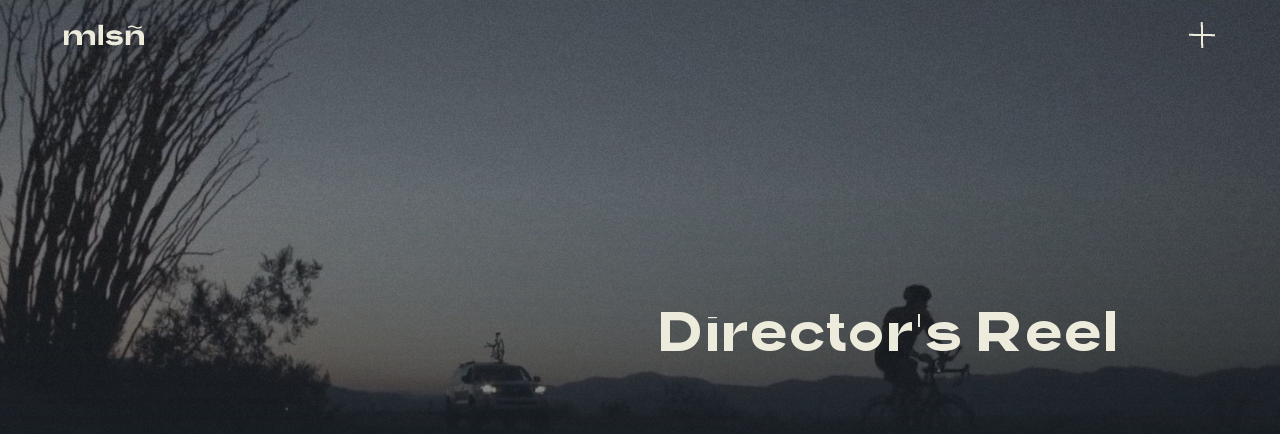

--- FILE ---
content_type: text/html; charset=UTF-8
request_url: https://malasana.tv/project/reel-vaca-2022/
body_size: 12985
content:
<!DOCTYPE html>
<html lang="en">
<head>
	<meta charset="UTF-8" />
<meta http-equiv="X-UA-Compatible" content="IE=edge">
	<link rel="pingback" href="https://malasana.tv/xmlrpc.php" />

	<script type="text/javascript">
		document.documentElement.className = 'js';
	</script>
	
	<title>Director&#8217;s Reel — &mdash; Malasa&ntilde;a</title>

<!-- The SEO Framework by Sybre Waaijer -->
<meta name="robots" content="max-snippet:-1,max-image-preview:large,max-video-preview:-1" />
<link rel="canonical" href="https://malasana.tv/project/reel-vaca-2022/" />
<meta name="theme-color" content="#fa4616" />
<meta property="og:type" content="article" />
<meta property="og:locale" content="en_GB" />
<meta property="og:site_name" content="Malasa&ntilde;a" />
<meta property="og:title" content="Director&#8217;s Reel —" />
<meta property="og:url" content="https://malasana.tv/project/reel-vaca-2022/" />
<meta property="og:image" content="https://d3h7qqwmq1mbnc.cloudfront.net/wp-content/uploads/2020/12/malasana_screen_01.jpg" />
<meta property="og:image:width" content="1200" />
<meta property="og:image:height" content="600" />
<meta property="article:published_time" content="2024-01-12T00:57:01+00:00" />
<meta property="article:modified_time" content="2024-06-21T21:53:59+00:00" />
<meta name="twitter:card" content="summary_large_image" />
<meta name="twitter:title" content="Director&#8217;s Reel —" />
<meta name="twitter:image" content="https://d3h7qqwmq1mbnc.cloudfront.net/wp-content/uploads/2020/12/malasana_screen_01.jpg" />
<script type="application/ld+json">{"@context":"https://schema.org","@graph":[{"@type":"WebSite","@id":"https://malasana.tv/#/schema/WebSite","url":"https://malasana.tv/","name":"Malasa&ntilde;a","description":"Collective thinking + Multitask ways","inLanguage":"en","potentialAction":{"@type":"SearchAction","target":{"@type":"EntryPoint","urlTemplate":"https://malasana.tv/search/{search_term_string}/"},"query-input":"required name=search_term_string"},"publisher":{"@type":"Organization","@id":"https://malasana.tv/#/schema/Organization","name":"Malasa&ntilde;a","url":"https://malasana.tv/"}},{"@type":"WebPage","@id":"https://malasana.tv/project/reel-vaca-2022/","url":"https://malasana.tv/project/reel-vaca-2022/","name":"Director&#8217;s Reel — &mdash; Malasa&ntilde;a","inLanguage":"en","isPartOf":{"@id":"https://malasana.tv/#/schema/WebSite"},"breadcrumb":{"@type":"BreadcrumbList","@id":"https://malasana.tv/#/schema/BreadcrumbList","itemListElement":[{"@type":"ListItem","position":1,"item":"https://malasana.tv/","name":"Malasa&ntilde;a"},{"@type":"ListItem","position":2,"item":"https://malasana.tv/project/","name":"Archives: Projects"},{"@type":"ListItem","position":3,"item":"https://malasana.tv/project_category/vaca/","name":"Project Category: Vaca"},{"@type":"ListItem","position":4,"name":"Director&#8217;s Reel —"}]},"potentialAction":{"@type":"ReadAction","target":"https://malasana.tv/project/reel-vaca-2022/"},"datePublished":"2024-01-12T00:57:01+00:00","dateModified":"2024-06-21T21:53:59+00:00","author":{"@type":"Person","@id":"https://malasana.tv/#/schema/Person/9fb1c8285807272e661d3a4a84ad8967","name":"general"}}]}</script>
<!-- / The SEO Framework by Sybre Waaijer | 4.54ms meta | 0.20ms boot -->

<meta content="Subgrafica v.7.0.0" name="generator"/><link rel='stylesheet' id='wp-block-library-css' href='https://malasana.tv/wp-includes/css/dist/block-library/style.min.css' type='text/css' media='all' />
<style id='classic-theme-styles-inline-css' type='text/css'>
/*! This file is auto-generated */
.wp-block-button__link{color:#fff;background-color:#32373c;border-radius:9999px;box-shadow:none;text-decoration:none;padding:calc(.667em + 2px) calc(1.333em + 2px);font-size:1.125em}.wp-block-file__button{background:#32373c;color:#fff;text-decoration:none}
</style>
<style id='global-styles-inline-css' type='text/css'>
body{--wp--preset--color--black: #000000;--wp--preset--color--cyan-bluish-gray: #abb8c3;--wp--preset--color--white: #ffffff;--wp--preset--color--pale-pink: #f78da7;--wp--preset--color--vivid-red: #cf2e2e;--wp--preset--color--luminous-vivid-orange: #ff6900;--wp--preset--color--luminous-vivid-amber: #fcb900;--wp--preset--color--light-green-cyan: #7bdcb5;--wp--preset--color--vivid-green-cyan: #00d084;--wp--preset--color--pale-cyan-blue: #8ed1fc;--wp--preset--color--vivid-cyan-blue: #0693e3;--wp--preset--color--vivid-purple: #9b51e0;--wp--preset--gradient--vivid-cyan-blue-to-vivid-purple: linear-gradient(135deg,rgba(6,147,227,1) 0%,rgb(155,81,224) 100%);--wp--preset--gradient--light-green-cyan-to-vivid-green-cyan: linear-gradient(135deg,rgb(122,220,180) 0%,rgb(0,208,130) 100%);--wp--preset--gradient--luminous-vivid-amber-to-luminous-vivid-orange: linear-gradient(135deg,rgba(252,185,0,1) 0%,rgba(255,105,0,1) 100%);--wp--preset--gradient--luminous-vivid-orange-to-vivid-red: linear-gradient(135deg,rgba(255,105,0,1) 0%,rgb(207,46,46) 100%);--wp--preset--gradient--very-light-gray-to-cyan-bluish-gray: linear-gradient(135deg,rgb(238,238,238) 0%,rgb(169,184,195) 100%);--wp--preset--gradient--cool-to-warm-spectrum: linear-gradient(135deg,rgb(74,234,220) 0%,rgb(151,120,209) 20%,rgb(207,42,186) 40%,rgb(238,44,130) 60%,rgb(251,105,98) 80%,rgb(254,248,76) 100%);--wp--preset--gradient--blush-light-purple: linear-gradient(135deg,rgb(255,206,236) 0%,rgb(152,150,240) 100%);--wp--preset--gradient--blush-bordeaux: linear-gradient(135deg,rgb(254,205,165) 0%,rgb(254,45,45) 50%,rgb(107,0,62) 100%);--wp--preset--gradient--luminous-dusk: linear-gradient(135deg,rgb(255,203,112) 0%,rgb(199,81,192) 50%,rgb(65,88,208) 100%);--wp--preset--gradient--pale-ocean: linear-gradient(135deg,rgb(255,245,203) 0%,rgb(182,227,212) 50%,rgb(51,167,181) 100%);--wp--preset--gradient--electric-grass: linear-gradient(135deg,rgb(202,248,128) 0%,rgb(113,206,126) 100%);--wp--preset--gradient--midnight: linear-gradient(135deg,rgb(2,3,129) 0%,rgb(40,116,252) 100%);--wp--preset--font-size--small: 13px;--wp--preset--font-size--medium: 20px;--wp--preset--font-size--large: 36px;--wp--preset--font-size--x-large: 42px;--wp--preset--spacing--20: 0.44rem;--wp--preset--spacing--30: 0.67rem;--wp--preset--spacing--40: 1rem;--wp--preset--spacing--50: 1.5rem;--wp--preset--spacing--60: 2.25rem;--wp--preset--spacing--70: 3.38rem;--wp--preset--spacing--80: 5.06rem;--wp--preset--shadow--natural: 6px 6px 9px rgba(0, 0, 0, 0.2);--wp--preset--shadow--deep: 12px 12px 50px rgba(0, 0, 0, 0.4);--wp--preset--shadow--sharp: 6px 6px 0px rgba(0, 0, 0, 0.2);--wp--preset--shadow--outlined: 6px 6px 0px -3px rgba(255, 255, 255, 1), 6px 6px rgba(0, 0, 0, 1);--wp--preset--shadow--crisp: 6px 6px 0px rgba(0, 0, 0, 1);}:where(.is-layout-flex){gap: 0.5em;}:where(.is-layout-grid){gap: 0.5em;}body .is-layout-flex{display: flex;}body .is-layout-flex{flex-wrap: wrap;align-items: center;}body .is-layout-flex > *{margin: 0;}body .is-layout-grid{display: grid;}body .is-layout-grid > *{margin: 0;}:where(.wp-block-columns.is-layout-flex){gap: 2em;}:where(.wp-block-columns.is-layout-grid){gap: 2em;}:where(.wp-block-post-template.is-layout-flex){gap: 1.25em;}:where(.wp-block-post-template.is-layout-grid){gap: 1.25em;}.has-black-color{color: var(--wp--preset--color--black) !important;}.has-cyan-bluish-gray-color{color: var(--wp--preset--color--cyan-bluish-gray) !important;}.has-white-color{color: var(--wp--preset--color--white) !important;}.has-pale-pink-color{color: var(--wp--preset--color--pale-pink) !important;}.has-vivid-red-color{color: var(--wp--preset--color--vivid-red) !important;}.has-luminous-vivid-orange-color{color: var(--wp--preset--color--luminous-vivid-orange) !important;}.has-luminous-vivid-amber-color{color: var(--wp--preset--color--luminous-vivid-amber) !important;}.has-light-green-cyan-color{color: var(--wp--preset--color--light-green-cyan) !important;}.has-vivid-green-cyan-color{color: var(--wp--preset--color--vivid-green-cyan) !important;}.has-pale-cyan-blue-color{color: var(--wp--preset--color--pale-cyan-blue) !important;}.has-vivid-cyan-blue-color{color: var(--wp--preset--color--vivid-cyan-blue) !important;}.has-vivid-purple-color{color: var(--wp--preset--color--vivid-purple) !important;}.has-black-background-color{background-color: var(--wp--preset--color--black) !important;}.has-cyan-bluish-gray-background-color{background-color: var(--wp--preset--color--cyan-bluish-gray) !important;}.has-white-background-color{background-color: var(--wp--preset--color--white) !important;}.has-pale-pink-background-color{background-color: var(--wp--preset--color--pale-pink) !important;}.has-vivid-red-background-color{background-color: var(--wp--preset--color--vivid-red) !important;}.has-luminous-vivid-orange-background-color{background-color: var(--wp--preset--color--luminous-vivid-orange) !important;}.has-luminous-vivid-amber-background-color{background-color: var(--wp--preset--color--luminous-vivid-amber) !important;}.has-light-green-cyan-background-color{background-color: var(--wp--preset--color--light-green-cyan) !important;}.has-vivid-green-cyan-background-color{background-color: var(--wp--preset--color--vivid-green-cyan) !important;}.has-pale-cyan-blue-background-color{background-color: var(--wp--preset--color--pale-cyan-blue) !important;}.has-vivid-cyan-blue-background-color{background-color: var(--wp--preset--color--vivid-cyan-blue) !important;}.has-vivid-purple-background-color{background-color: var(--wp--preset--color--vivid-purple) !important;}.has-black-border-color{border-color: var(--wp--preset--color--black) !important;}.has-cyan-bluish-gray-border-color{border-color: var(--wp--preset--color--cyan-bluish-gray) !important;}.has-white-border-color{border-color: var(--wp--preset--color--white) !important;}.has-pale-pink-border-color{border-color: var(--wp--preset--color--pale-pink) !important;}.has-vivid-red-border-color{border-color: var(--wp--preset--color--vivid-red) !important;}.has-luminous-vivid-orange-border-color{border-color: var(--wp--preset--color--luminous-vivid-orange) !important;}.has-luminous-vivid-amber-border-color{border-color: var(--wp--preset--color--luminous-vivid-amber) !important;}.has-light-green-cyan-border-color{border-color: var(--wp--preset--color--light-green-cyan) !important;}.has-vivid-green-cyan-border-color{border-color: var(--wp--preset--color--vivid-green-cyan) !important;}.has-pale-cyan-blue-border-color{border-color: var(--wp--preset--color--pale-cyan-blue) !important;}.has-vivid-cyan-blue-border-color{border-color: var(--wp--preset--color--vivid-cyan-blue) !important;}.has-vivid-purple-border-color{border-color: var(--wp--preset--color--vivid-purple) !important;}.has-vivid-cyan-blue-to-vivid-purple-gradient-background{background: var(--wp--preset--gradient--vivid-cyan-blue-to-vivid-purple) !important;}.has-light-green-cyan-to-vivid-green-cyan-gradient-background{background: var(--wp--preset--gradient--light-green-cyan-to-vivid-green-cyan) !important;}.has-luminous-vivid-amber-to-luminous-vivid-orange-gradient-background{background: var(--wp--preset--gradient--luminous-vivid-amber-to-luminous-vivid-orange) !important;}.has-luminous-vivid-orange-to-vivid-red-gradient-background{background: var(--wp--preset--gradient--luminous-vivid-orange-to-vivid-red) !important;}.has-very-light-gray-to-cyan-bluish-gray-gradient-background{background: var(--wp--preset--gradient--very-light-gray-to-cyan-bluish-gray) !important;}.has-cool-to-warm-spectrum-gradient-background{background: var(--wp--preset--gradient--cool-to-warm-spectrum) !important;}.has-blush-light-purple-gradient-background{background: var(--wp--preset--gradient--blush-light-purple) !important;}.has-blush-bordeaux-gradient-background{background: var(--wp--preset--gradient--blush-bordeaux) !important;}.has-luminous-dusk-gradient-background{background: var(--wp--preset--gradient--luminous-dusk) !important;}.has-pale-ocean-gradient-background{background: var(--wp--preset--gradient--pale-ocean) !important;}.has-electric-grass-gradient-background{background: var(--wp--preset--gradient--electric-grass) !important;}.has-midnight-gradient-background{background: var(--wp--preset--gradient--midnight) !important;}.has-small-font-size{font-size: var(--wp--preset--font-size--small) !important;}.has-medium-font-size{font-size: var(--wp--preset--font-size--medium) !important;}.has-large-font-size{font-size: var(--wp--preset--font-size--large) !important;}.has-x-large-font-size{font-size: var(--wp--preset--font-size--x-large) !important;}
.wp-block-navigation a:where(:not(.wp-element-button)){color: inherit;}
:where(.wp-block-post-template.is-layout-flex){gap: 1.25em;}:where(.wp-block-post-template.is-layout-grid){gap: 1.25em;}
:where(.wp-block-columns.is-layout-flex){gap: 2em;}:where(.wp-block-columns.is-layout-grid){gap: 2em;}
.wp-block-pullquote{font-size: 1.5em;line-height: 1.6;}
</style>
<link rel='stylesheet' id='custom_style_css-css' href='https://malasana.tv/wp-content/plugins/divi-overlays/overlay-effects/css/style.css' type='text/css' media='all' />
<link rel='stylesheet' id='subgrafica-parent-css-css' href='https://malasana.tv/wp-content/themes/Divi/style.dev.css' type='text/css' media='all' />
<link rel='stylesheet' id='subgrafica-child-css-css' href='https://malasana.tv/wp-content/themes/subgrafica/style.css' type='text/css' media='all' />
<link rel='stylesheet' id='divi-style-css' href='https://malasana.tv/wp-content/themes/subgrafica/style.css' type='text/css' media='all' />
<link rel='stylesheet' id='section-tab-styles-css' href='https://malasana.tv/wp-content/plugins/divi-section-tab/styles/style.min.css' type='text/css' media='' />
<link rel='stylesheet' id='et-shortcodes-responsive-css-css' href='https://malasana.tv/wp-content/themes/Divi/epanel/shortcodes/css/shortcodes_responsive.css' type='text/css' media='all' />
<link rel='stylesheet' id='magnific-popup-css' href='https://malasana.tv/wp-content/themes/Divi/includes/builder/styles/magnific_popup.css' type='text/css' media='all' />
<link rel='stylesheet' id='dashicons-css' href='https://malasana.tv/wp-includes/css/dashicons.min.css' type='text/css' media='all' />
<script type="text/javascript" src="https://malasana.tv/wp-includes/js/jquery/jquery.min.js" id="jquery-core-js"></script>
<script type="text/javascript" src="https://malasana.tv/wp-includes/js/jquery/jquery-migrate.min.js" id="jquery-migrate-js"></script>
<script type="text/javascript" src="https://malasana.tv/wp-content/plugins/divi-overlays/overlay-effects/js/snap.svg-min.js" id="snap_svg_js-js"></script>
<script type="text/javascript" src="https://malasana.tv/wp-content/plugins/divi-overlays/overlay-effects/js/modernizr.custom.js" id="modernizr_js-js"></script>
<script type="text/javascript" src="https://malasana.tv/wp-content/plugins/divi-section-tab/scripts/animations.js" id="section-anim-js-js"></script>
<link rel="https://api.w.org/" href="https://malasana.tv/wp-json/" /><link rel="alternate" type="application/json" href="https://malasana.tv/wp-json/wp/v2/project/239357" /><link rel="EditURI" type="application/rsd+xml" title="RSD" href="https://malasana.tv/xmlrpc.php?rsd" />
<link rel="alternate" type="application/json+oembed" href="https://malasana.tv/wp-json/oembed/1.0/embed?url=https%3A%2F%2Fmalasana.tv%2Fproject%2Freel-vaca-2022%2F" />
<link rel="alternate" type="text/xml+oembed" href="https://malasana.tv/wp-json/oembed/1.0/embed?url=https%3A%2F%2Fmalasana.tv%2Fproject%2Freel-vaca-2022%2F&#038;format=xml" />

			<!-- Global site tag (gtag.js) - Google Analytics -->
			<script async src="https://www.googletagmanager.com/gtag/js?id=G-MMWH0QX1Y7"></script>
			<script>
				window.dataLayer = window.dataLayer || [];
				function gtag(){dataLayer.push(arguments);}
				gtag('js', new Date());
				gtag( 'config', 'G-MMWH0QX1Y7' );
			</script>

				<script type="text/javascript">
		function togglePlayableTags( overlay_id, wait ) {
		
			var $ = jQuery;
			
			if ( !overlay_id  ) {
				
				overlay_id = "";
			}
			
			if ( !wait  ) {
				
				wait = 1;
			}
			
			/* Prevent playable tags load content before overlay call */
			setTimeout(function() {
				
				$( overlay_id + ".overlay").find("iframe").not( '[id^="gform"], .frm-g-recaptcha' ).each(function() { 
				
					var iframeParent = $(this).parent();
					var iframe = $(this).prop("outerHTML");
					var src = iframe.match(/src=[\'"]?((?:(?!\/>|>|"|\'|\s).)+)"/)[0];
					
					src = src.replace("src", "data-src");
					iframe = iframe.replace(/src=".*?"/i, "src=\"about:blank\" data-src=\"\"" );
					
					if ( src != "data-src=\"about:blank\"" ) {
						iframe = iframe.replace("data-src=\"\"", src );
					}
					
					$( iframe ).insertAfter( $(this) );
					
					$(this).remove();
				});
				
			}, wait);
			
			$( overlay_id + ".overlay").find("video").each(function() {
				$(this).get(0).pause();
			});
			
			$( overlay_id + ".overlay").find("audio").each(function() {
				
				this.pause();
				this.currentTime = 0;
			});
		}
		
		togglePlayableTags( '', 1000 );
	</script>
	<meta name="viewport" content="width=device-width, initial-scale=1.0, maximum-scale=1.0, user-scalable=0" /><meta name="author" content="Malasaña ─ Collective thinking   +   Multitask ways">
<link rel="apple-touch-icon" sizes="180x180" href="/apple-touch-icon.png">
<link rel="icon" type="image/png" sizes="32x32" href="/favicon-32x32.png">
<link rel="icon" type="image/png" sizes="16x16" href="/favicon-16x16.png">
<link rel="manifest" href="/site.webmanifest">
<link rel="mask-icon" href="/safari-pinned-tab.svg" color="#005541">
<meta name="msapplication-TileColor" content="#005541">
<meta name="theme-color" content="#ffffff">
<link rel="apple-touch-icon" sizes="180x180" href="/apple-touch-icon.png">
<link rel="icon" type="image/png" sizes="32x32" href="/favicon-32x32.png">
<link rel="icon" type="image/png" sizes="16x16" href="/favicon-16x16.png">
<link rel="manifest" href="/site.webmanifest">
<link rel="mask-icon" href="/safari-pinned-tab.svg" color="#fa4517">
<meta name="msapplication-TileColor" content="#edebdc">
<meta name="theme-color" content="#edebdc">
<style id="et-divi-customizer-global-cached-inline-styles">body,.et_pb_column_1_2 .et_quote_content blockquote cite,.et_pb_column_1_2 .et_link_content a.et_link_main_url,.et_pb_column_1_3 .et_quote_content blockquote cite,.et_pb_column_3_8 .et_quote_content blockquote cite,.et_pb_column_1_4 .et_quote_content blockquote cite,.et_pb_blog_grid .et_quote_content blockquote cite,.et_pb_column_1_3 .et_link_content a.et_link_main_url,.et_pb_column_3_8 .et_link_content a.et_link_main_url,.et_pb_column_1_4 .et_link_content a.et_link_main_url,.et_pb_blog_grid .et_link_content a.et_link_main_url,body .et_pb_bg_layout_light .et_pb_post p,body .et_pb_bg_layout_dark .et_pb_post p{font-size:16px}.et_pb_slide_content,.et_pb_best_value{font-size:18px}body{line-height:1.4em}.woocommerce #respond input#submit,.woocommerce-page #respond input#submit,.woocommerce #content input.button,.woocommerce-page #content input.button,.woocommerce-message,.woocommerce-error,.woocommerce-info{background:#fa4616!important}#et_search_icon:hover,.mobile_menu_bar:before,.mobile_menu_bar:after,.et_toggle_slide_menu:after,.et-social-icon a:hover,.et_pb_sum,.et_pb_pricing li a,.et_pb_pricing_table_button,.et_overlay:before,.entry-summary p.price ins,.woocommerce div.product span.price,.woocommerce-page div.product span.price,.woocommerce #content div.product span.price,.woocommerce-page #content div.product span.price,.woocommerce div.product p.price,.woocommerce-page div.product p.price,.woocommerce #content div.product p.price,.woocommerce-page #content div.product p.price,.et_pb_member_social_links a:hover,.woocommerce .star-rating span:before,.woocommerce-page .star-rating span:before,.et_pb_widget li a:hover,.et_pb_filterable_portfolio .et_pb_portfolio_filters li a.active,.et_pb_filterable_portfolio .et_pb_portofolio_pagination ul li a.active,.et_pb_gallery .et_pb_gallery_pagination ul li a.active,.wp-pagenavi span.current,.wp-pagenavi a:hover,.nav-single a,.tagged_as a,.posted_in a{color:#fa4616}.et_pb_contact_submit,.et_password_protected_form .et_submit_button,.et_pb_bg_layout_light .et_pb_newsletter_button,.comment-reply-link,.form-submit .et_pb_button,.et_pb_bg_layout_light .et_pb_promo_button,.et_pb_bg_layout_light .et_pb_more_button,.woocommerce a.button.alt,.woocommerce-page a.button.alt,.woocommerce button.button.alt,.woocommerce button.button.alt.disabled,.woocommerce-page button.button.alt,.woocommerce-page button.button.alt.disabled,.woocommerce input.button.alt,.woocommerce-page input.button.alt,.woocommerce #respond input#submit.alt,.woocommerce-page #respond input#submit.alt,.woocommerce #content input.button.alt,.woocommerce-page #content input.button.alt,.woocommerce a.button,.woocommerce-page a.button,.woocommerce button.button,.woocommerce-page button.button,.woocommerce input.button,.woocommerce-page input.button,.et_pb_contact p input[type="checkbox"]:checked+label i:before,.et_pb_bg_layout_light.et_pb_module.et_pb_button{color:#fa4616}.footer-widget h4{color:#fa4616}.et-search-form,.nav li ul,.et_mobile_menu,.footer-widget li:before,.et_pb_pricing li:before,blockquote{border-color:#fa4616}.et_pb_counter_amount,.et_pb_featured_table .et_pb_pricing_heading,.et_quote_content,.et_link_content,.et_audio_content,.et_pb_post_slider.et_pb_bg_layout_dark,.et_slide_in_menu_container,.et_pb_contact p input[type="radio"]:checked+label i:before{background-color:#fa4616}.container,.et_pb_row,.et_pb_slider .et_pb_container,.et_pb_fullwidth_section .et_pb_title_container,.et_pb_fullwidth_section .et_pb_title_featured_container,.et_pb_fullwidth_header:not(.et_pb_fullscreen) .et_pb_fullwidth_header_container{max-width:1920px}.et_boxed_layout #page-container,.et_boxed_layout.et_non_fixed_nav.et_transparent_nav #page-container #top-header,.et_boxed_layout.et_non_fixed_nav.et_transparent_nav #page-container #main-header,.et_fixed_nav.et_boxed_layout #page-container #top-header,.et_fixed_nav.et_boxed_layout #page-container #main-header,.et_boxed_layout #page-container .container,.et_boxed_layout #page-container .et_pb_row{max-width:2080px}a{color:#fa4616}.nav li ul{border-color:#e9484a}#top-header,#et-secondary-nav li ul{background-color:#e9484a}#main-header .nav li ul a{color:rgba(0,0,0,0.7)}#top-menu li.current-menu-ancestor>a,#top-menu li.current-menu-item>a,#top-menu li.current_page_item>a,.et_color_scheme_red #top-menu li.current-menu-ancestor>a,.et_color_scheme_red #top-menu li.current-menu-item>a,.et_color_scheme_red #top-menu li.current_page_item>a,.et_color_scheme_pink #top-menu li.current-menu-ancestor>a,.et_color_scheme_pink #top-menu li.current-menu-item>a,.et_color_scheme_pink #top-menu li.current_page_item>a,.et_color_scheme_orange #top-menu li.current-menu-ancestor>a,.et_color_scheme_orange #top-menu li.current-menu-item>a,.et_color_scheme_orange #top-menu li.current_page_item>a,.et_color_scheme_green #top-menu li.current-menu-ancestor>a,.et_color_scheme_green #top-menu li.current-menu-item>a,.et_color_scheme_green #top-menu li.current_page_item>a{color:#e9484a}#footer-widgets .footer-widget a,#footer-widgets .footer-widget li a,#footer-widgets .footer-widget li a:hover{color:#ffffff}.footer-widget{color:#ffffff}#main-footer .footer-widget h4{color:#e9484a}.footer-widget li:before{border-color:#e9484a}.footer-widget,.footer-widget li,.footer-widget li a,#footer-info{font-size:14px}.footer-widget .et_pb_widget div,.footer-widget .et_pb_widget ul,.footer-widget .et_pb_widget ol,.footer-widget .et_pb_widget label{line-height:1.7em}#et-footer-nav .bottom-nav li.current-menu-item a{color:#e9484a}body .et_pb_button:hover,.woocommerce a.button.alt:hover,.woocommerce-page a.button.alt:hover,.woocommerce button.button.alt:hover,.woocommerce button.button.alt.disabled:hover,.woocommerce-page button.button.alt:hover,.woocommerce-page button.button.alt.disabled:hover,.woocommerce input.button.alt:hover,.woocommerce-page input.button.alt:hover,.woocommerce #respond input#submit.alt:hover,.woocommerce-page #respond input#submit.alt:hover,.woocommerce #content input.button.alt:hover,.woocommerce-page #content input.button.alt:hover,.woocommerce a.button:hover,.woocommerce-page a.button:hover,.woocommerce button.button:hover,.woocommerce-page button.button:hover,.woocommerce input.button:hover,.woocommerce-page input.button:hover,.woocommerce #respond input#submit:hover,.woocommerce-page #respond input#submit:hover,.woocommerce #content input.button:hover,.woocommerce-page #content input.button:hover{border-radius:0px}body #page-container .et_slide_in_menu_container{background:#e9484a}@media only screen and (min-width:981px){.et_pb_section{padding:0% 0}.et_pb_fullwidth_section{padding:0}.et_header_style_centered.et_hide_primary_logo #main-header:not(.et-fixed-header) .logo_container,.et_header_style_centered.et_hide_fixed_logo #main-header.et-fixed-header .logo_container{height:11.88px}}@media only screen and (min-width:2400px){.et_pb_row{padding:48px 0}.et_pb_section{padding:0px 0}.single.et_pb_pagebuilder_layout.et_full_width_page .et_post_meta_wrapper{padding-top:144px}.et_pb_fullwidth_section{padding:0}}</style><style type="text/css">
                .et-fb-button-group.et-fb-button-group--save-changes .et-fb-button--quick-actions,
                .et-fb-button-group.et-fb-button-group--save-changes .et-fb-button--help {
                display: none !important;
                }
                </style></head>
<body class="project-template-default single single-project postid-239357 et-tb-has-template et-tb-has-header et-tb-has-footer et_pb_button_helper_class et_cover_background et_pb_gutter osx et_pb_gutters2 et_pb_pagebuilder_layout et_right_sidebar et_divi_theme et-db">
	<div id="page-container">
<div id="et-boc" class="et-boc">
			
		<header class="et-l et-l--header">
			<div class="et_builder_inner_content et_pb_gutters2">
		<div class="et_pb_section et_pb_section_0_tb_header et_animated et_section_regular" >
				
				
				
				
					<div data-admin_label="Label 0" data-admin_id="label-0"  class="et_pb_row et_pb_row_0_tb_header vertical et_pb_equal_columns">
				<div class="et_pb_column et_pb_column_4_4 et_pb_column_0_tb_header  et_pb_css_mix_blend_mode_passthrough et-last-child">
				
				
				<div class="et_pb_module et_pb_image et_pb_image_0_tb_header et_pb_image_sticky">
				
				
				<a href="https://malasana.tv/"><span class="et_pb_image_wrap "><img decoding="async" src="https://d3h7qqwmq1mbnc.cloudfront.net/wp-content/uploads/2021/01/Malasana_Anagrama_Blanco-1.svg" alt="" title="Malasana_Anagrama_Blanco-1" height="auto" width="auto" /></span></a>
			</div><div id="overlay_unique_id_509" class="et_pb_module et_pb_image et_pb_image_1_tb_header et_pb_image_sticky">
				
				
				<a href="#"><span class="et_pb_image_wrap "><img decoding="async" src="https://d3h7qqwmq1mbnc.cloudfront.net/wp-content/uploads/2020/11/close_min_03.svg" alt="" title="close_min_03" height="auto" width="auto" /></span></a>
			</div>
			</div> <!-- .et_pb_column -->
				
				
			</div> <!-- .et_pb_row -->
				
				
			</div> <!-- .et_pb_section --><div class="et_pb_section et_pb_section_1_tb_header vertical et_section_regular" >
				
				
				
				
					<div data-admin_label="Label 1" data-admin_id="label-1"  class="et_pb_row et_pb_row_1_tb_header et_pb_equal_columns">
				<div class="et_pb_column et_pb_column_4_4 et_pb_column_1_tb_header  et_pb_css_mix_blend_mode_passthrough et-last-child">
				
				
				<div class="et_pb_module et_pb_image et_pb_image_2_tb_header scroll_bar et_pb_image_sticky">
				
				
				<span class="et_pb_image_wrap "><img decoding="async" src="https://d3h7qqwmq1mbnc.cloudfront.net/wp-content/uploads/2021/01/flecha_abajo_B.svg" alt="" title="flecha_abajo_B" height="auto" width="auto" /></span>
			</div>
			</div> <!-- .et_pb_column -->
				
				
			</div> <!-- .et_pb_row -->
				
				
			</div> <!-- .et_pb_section -->		</div><!-- .et_builder_inner_content -->
	</header><!-- .et-l -->
	<div id="et-main-area">
	
<div id="main-content">


			
				<article id="post-239357" class="post-239357 project type-project status-publish hentry project_category-vaca et_pb_post">

				
					<div class="entry-content">
					<div class="et-l et-l--post">
			<div class="et_builder_inner_content et_pb_gutters2">
		<div id="projects" class="et_pb_section et_pb_section_0 et_animated et_pb_section_video et_pb_preload et_pb_with_background et_section_regular" >
				
				
				<span class="et_pb_section_video_bg  ">
					
			<video loop="loop" autoplay playsinline muted >
				<source type="video/mp4" src="https://d3h7qqwmq1mbnc.cloudfront.net/wp-content/uploads/2024/01/malasana_jose_luis_palma_reel_vaca.mp4" />
				
			</video>
				</span>
				
					<div data-admin_label=" " data-admin_id="-"  class="et_pb_row et_pb_row_0">
				<div class="et_pb_column et_pb_column_1_2 et_pb_column_0  et_pb_css_mix_blend_mode_passthrough et_pb_column_empty">
				
				
				
			</div> <!-- .et_pb_column --><div class="et_pb_column et_pb_column_1_2 et_pb_column_1 vertical  et_pb_css_mix_blend_mode_passthrough et-last-child">
				
				
				<div class="et_pb_module et_pb_text et_pb_text_0 projects_tag  et_pb_text_align_left et_pb_bg_layout_light">
				
				
				
			</div> <!-- .et_pb_text --><div class="et_pb_module et_pb_text et_pb_text_1 projects_h3  et_pb_text_align_left et_pb_bg_layout_light">
				
				
				<div class="et_pb_text_inner"><p>Director&#8217;s Reel</p></div>
			</div> <!-- .et_pb_text -->
			</div> <!-- .et_pb_column -->
				
				
			</div> <!-- .et_pb_row -->
				
				
			</div> <!-- .et_pb_section --><div id="projects" class="et_pb_section et_pb_section_1 et_pb_with_background et_section_regular" >
				
				
				
				
					<div data-admin_label=" " data-admin_id="-"  class="et_pb_row et_pb_row_1">
				<div class="et_pb_column et_pb_column_1_2 et_pb_column_2  et_pb_css_mix_blend_mode_passthrough et_pb_column_empty">
				
				
				
			</div> <!-- .et_pb_column --><div class="et_pb_column et_pb_column_1_2 et_pb_column_3  et_pb_css_mix_blend_mode_passthrough et-last-child">
				
				
				<div class="et_pb_module et_pb_text et_pb_text_2 projects_p  et_pb_text_align_left et_pb_bg_layout_light">
				
				
				<div class="et_pb_text_inner"><p><strong>Director</strong> ─ Jose Luis Palma &#8220;Vaca&#8221;</p></div>
			</div> <!-- .et_pb_text -->
			</div> <!-- .et_pb_column -->
				
				
			</div> <!-- .et_pb_row -->
				
				
			</div> <!-- .et_pb_section --><div id="projects" class="et_pb_section et_pb_section_2 et_pb_with_background et_section_regular" >
				
				
				
				
					<div data-admin_label=" " data-admin_id="-"  class="et_pb_row et_pb_row_2">
				<div class="et_pb_column et_pb_column_4_4 et_pb_column_4  et_pb_css_mix_blend_mode_passthrough et-last-child">
				
				
				<div class="et_pb_module et_pb_video et_pb_video_0">
				
				
				<div class="et_pb_video_box"><iframe src="https://player.vimeo.com/video/957431647?dnt=1&amp;app_id=122963" width="1080" height="608" frameborder="0" allow="autoplay; fullscreen; picture-in-picture; clipboard-write; encrypted-media; web-share" referrerpolicy="strict-origin-when-cross-origin"></iframe></div>
				
			</div>
			</div> <!-- .et_pb_column -->
				
				
			</div> <!-- .et_pb_row -->
				
				
			</div> <!-- .et_pb_section --><div id="projects" class="et_pb_section et_pb_section_3 et_pb_with_background et_section_regular" >
				
				
				
				
					<div data-admin_label=" " data-admin_id="-"  class="et_pb_row et_pb_row_3">
				<div class="et_pb_column et_pb_column_4_4 et_pb_column_5  et_pb_css_mix_blend_mode_passthrough et-last-child">
				
				
				<div class="et_pb_module et_pb_image et_pb_image_0 et_animated et-waypoint et_pb_image_sticky">
				
				
				<span class="et_pb_image_wrap "><img decoding="async" src="https://d3h7qqwmq1mbnc.cloudfront.net/wp-content/uploads/2024/01/malasana_jose_luis_palma_reel_vaca_1.jpg" alt="" title="malasana_jose_luis_palma_reel_vaca_1" height="auto" width="auto" srcset="https://malasana.tv/wp-content/uploads/2024/01/malasana_jose_luis_palma_reel_vaca_1.jpg 1920w, https://malasana.tv/wp-content/uploads/2024/01/malasana_jose_luis_palma_reel_vaca_1-1280x720.jpg 1280w, https://malasana.tv/wp-content/uploads/2024/01/malasana_jose_luis_palma_reel_vaca_1-980x551.jpg 980w, https://malasana.tv/wp-content/uploads/2024/01/malasana_jose_luis_palma_reel_vaca_1-480x270.jpg 480w" sizes="(min-width: 0px) and (max-width: 480px) 480px, (min-width: 481px) and (max-width: 980px) 980px, (min-width: 981px) and (max-width: 1280px) 1280px, (min-width: 1281px) 1920px, 100vw" class="wp-image-239363" /></span>
			</div>
			</div> <!-- .et_pb_column -->
				
				
			</div> <!-- .et_pb_row -->
				
				
			</div> <!-- .et_pb_section --><div class="et_pb_section et_pb_section_5 et_animated et_pb_section_video et_pb_preload et_pb_with_background et_section_regular et_pb_section--fixed" >
				
				
				<span class="et_pb_section_video_bg   et_pb_allow_player_pause et_pb_video_play_outside_viewport">
					
			<video loop="loop" autoplay playsinline muted  height="100">
				<source type="video/mp4" src="https://d3h7qqwmq1mbnc.cloudfront.net/wp-content/uploads/2020/12/Malasana_reel_web_01.mp4" />
				
			</video>
				</span>
				
					<div data-admin_label="BG Mask" data-admin_id="bg-mask"  class="et_pb_row et_pb_row_4 et_animated">
				<div class="et_pb_column et_pb_column_4_4 et_pb_column_6  et_pb_css_mix_blend_mode_passthrough et-last-child">
				
				
				<div class="et_pb_module et_pb_image et_pb_image_1">
				
				
				<span class="et_pb_image_wrap "><img decoding="async" src="//i2.wp.com/malasana.tv/wp-content/uploads/2020/12/transp_2x2_malasana.png" alt="" title="transp_2x2_malasana" height="auto" width="auto" /></span>
			</div><div class="et_pb_module et_pb_image et_pb_image_2 et_pb_image_sticky">
				
				
				<span class="et_pb_image_wrap "><img decoding="async" src="//i2.wp.com/malasana.tv/wp-content/uploads/2020/12/transp_2x2_malasana.png" alt="" title="transp_2x2_malasana" height="auto" width="auto" /></span>
			</div><div class="et_pb_module et_pb_image et_pb_image_3">
				
				
				<span class="et_pb_image_wrap "><img decoding="async" src="https://d3h7qqwmq1mbnc.cloudfront.net/wp-content/uploads/2020/12/transp_2x2_malasana.png" alt="" title="transp_2x2_malasana" height="auto" width="auto" class="wp-image-234767" /></span>
			</div>
			</div> <!-- .et_pb_column -->
				
				
			</div> <!-- .et_pb_row -->
				
				
			</div> <!-- .et_pb_section -->		</div><!-- .et_builder_inner_content -->
	</div><!-- .et-l -->
						</div> <!-- .entry-content -->

				
				
				</article> <!-- .et_pb_post -->

						

</div> <!-- #main-content -->

	<footer class="et-l et-l--footer">
			<div class="et_builder_inner_content et_pb_gutters2">
		<div id="work" class="et_pb_section et_pb_section_0_tb_footer vertical et_pb_with_background et_section_regular" >
				
				
				
				
					<div data-admin_label="Label 7" data-admin_id="label-7"  class="et_pb_row et_pb_row_0_tb_footer et_pb_equal_columns">
				<div class="et_pb_column et_pb_column_4_4 et_pb_column_0_tb_footer  et_pb_css_mix_blend_mode_passthrough et-last-child">
				
				
				<div class="et_pb_module et_pb_image et_pb_image_0_tb_footer rotate et_animated et-waypoint et_pb_image_sticky">
				
				
				<span class="et_pb_image_wrap "><img decoding="async" src="https://d3h7qqwmq1mbnc.cloudfront.net/wp-content/uploads/2020/11/Malasana_Insignia_Blanco.svg" alt="" title="Malasana_Insignia_Blanco" height="auto" width="auto" /></span>
			</div>
			</div> <!-- .et_pb_column -->
				
				
			</div> <!-- .et_pb_row -->
				
				
			</div> <!-- .et_pb_section --><div class="et_pb_section et_pb_section_1_tb_footer et_pb_with_background et_section_regular" >
				
				
				
				
					<div data-admin_label="Label 8" data-admin_id="label-8"  class="et_pb_row et_pb_row_1_tb_footer vertical">
				<div class="et_pb_column et_pb_column_4_4 et_pb_column_1_tb_footer  et_pb_css_mix_blend_mode_passthrough et-last-child">
				
				
				<div class="et_pb_module et_pb_post_nav_0_tb_footer et_pb_posts_nav nav-single">
								<span class="nav-previous"
									>
					<a href="https://malasana.tv/project/kfc-modales/" rel="prev">
												<span class="meta-nav nav_tag_before"></span><span class="nav-label">Previous Project</span>
					</a>
				</span>
							<span class="nav-next"
									>
					<a href="https://malasana.tv/project/nito-funk-olocoons/" rel="next">
												<div>
						<span id="nav_projects_tag" class="nav_tag_after">Next Project</span>
				</div><div>
						<span id="nav_projects_title" class="nav-label">Nito Funk — Olocoons</span><span class="meta-nav"></span>
					</a></div>
				</span>
			
			</div>
			</div> <!-- .et_pb_column -->
				
				
			</div> <!-- .et_pb_row -->
				
				
			</div> <!-- .et_pb_section --><div id="info" class="et_pb_section et_pb_section_2_tb_footer vertical sub_red et_pb_with_background et_section_regular" >
				
				
				
				
					<div data-admin_label="Label 9" data-admin_id="label-9"  class="et_pb_row et_pb_row_2_tb_footer vertical et_animated et_pb_equal_columns">
				<div class="et_pb_column et_pb_column_4_4 et_pb_column_2_tb_footer  et_pb_css_mix_blend_mode_passthrough et-last-child">
				
				
				<div class="et_pb_module et_pb_text et_pb_text_0_tb_footer  et_pb_text_align_left et_pb_bg_layout_light">
				
				
				<div class="et_pb_text_inner"><h2><a href="mailto:info@malasana.tv">info@malasana.tv</a></h2></div>
			</div> <!-- .et_pb_text --><div class="et_pb_module et_pb_text et_pb_text_1_tb_footer  et_pb_text_align_left et_pb_bg_layout_light">
				
				
				<div class="et_pb_text_inner"><h2><a href="https://www.instagram.com/malasana.tv/" target="_blank" rel="noopener noreferrer">Instagram</a></h2></div>
			</div> <!-- .et_pb_text --><div class="et_pb_module et_pb_image et_pb_image_1_tb_footer et_pb_image_sticky">
				
				
				<a href="https://malasana.tv/"><span class="et_pb_image_wrap "><img decoding="async" src="https://d3h7qqwmq1mbnc.cloudfront.net/wp-content/uploads/2020/11/Malasana_Icono_Blanco-1.svg" alt="" title="Malasana_Icono_Blanco" height="auto" width="auto" /></span></a>
			</div><div class="et_pb_module et_pb_text et_pb_text_2_tb_footer  et_pb_text_align_right et_pb_bg_layout_light">
				
				
				<div class="et_pb_text_inner"><h2 style="text-align: right;">Collective thinking   +   Multitask ways</h2></div>
			</div> <!-- .et_pb_text -->
			</div> <!-- .et_pb_column -->
				
				
			</div> <!-- .et_pb_row -->
				
				
			</div> <!-- .et_pb_section -->		</div><!-- .et_builder_inner_content -->
	</footer><!-- .et-l -->
	    </div> <!-- #et-main-area -->

			
		</div><!-- #et-boc -->
		</div> <!-- #page-container -->

			<style id="divioverlay-styles" type="text/css"></style><div id="divioverlay-links"></div><div id="sidebar-overlay"><script type="text/javascript">var overlays_with_css_trigger = {};</script><script type="text/javascript">var overlays_with_automatic_trigger = {'509': '{"at_type":"0","at_value":"0","at_onceperload":"0"}',};</script><style type="text/css">
				.overlay-customclose-btn-509 {
					color:#edebdc !important;
					background-color: !important;
					font-size:46px !important;
					padding:5px !important;
					-moz-border-radius:0% !important;
					-webkit-border-radius:0% !important;
					-khtml-border-radius:0% !important;
					border-radius:0% !important;
				}
				</style>	<div id="divi-overlay-container-509" class="overlay-container">
		<div id="overlay-509" class="overlay overlay-hugeinc"  
		data-bgcolor="#161f28" data-fontcolor="" data-preventscroll="0" 
		data-scrolltop="" data-cookie="0" data-enableajax="0" data-contentloaded="0">
			
						
						<a href="javascript:;" class="overlay-close overlay-customclose-btn-509"><span class="custom_btn">&times;</span></a>
						
			<div class="entry-content">
			<div class="et-l et-l--post">
			<div class="et_builder_inner_content et_pb_gutters2">
		<div class="dov_dv_section et_pb_section_6 et_animated et_section_regular" >
				
				
				
				
					<div data-admin_label="Label 10" data-admin_id="label-10"  class="et_pb_row et_pb_row_5 vertical et_pb_equal_columns">
				<div class="et_pb_column et_pb_column_4_4 et_pb_column_7  et_pb_css_mix_blend_mode_passthrough et-last-child">
				
				
				<div class="et_pb_module et_pb_image et_pb_image_4 et_pb_image_sticky">
				
				
				<a href="https://malasana.tv/"><span class="et_pb_image_wrap "><img decoding="async" src="https://d3h7qqwmq1mbnc.cloudfront.net/wp-content/uploads/2021/01/Malasana_Anagrama_Blanco-1.svg" alt="" title="Malasana_Anagrama_Blanco-1" height="auto" width="auto" /></span></a>
			</div>
			</div> <!-- .et_pb_column -->
				
				
			</div> <!-- .et_pb_row -->
				
				
			</div> <!-- .dov_dv_section --><div class="dov_dv_section et_pb_section_7 sub_black et_section_regular" >
				
				
				
				
					<div data-admin_label="Label 11" data-admin_id="label-11" id="menu_23"  class="et_pb_row et_pb_row_6 sub_red et_pb_equal_columns">
				<div class="et_pb_column et_pb_column_1_2 et_pb_column_8 vertical pac_drh_order_tab_two pac_drh_order_mob_two  et_pb_css_mix_blend_mode_passthrough">
				
				
				<div class="et_pb_module et_pb_text et_pb_text_3 disabled  et_pb_text_align_left et_pb_bg_layout_light">
				
				
				<div class="et_pb_text_inner"><h2><a href="https://goo.gl/maps/LfrTxn2mcCBUXKDa9" target="_blank" rel="noopener noreferrer">ENSENADA 61, CONDESA<br />06140, CDMX</a><br /><a class="space_left_body" href="tel:+ 525589130244">+ 52 55 89 13 02 44</a></h2></div>
			</div> <!-- .et_pb_text -->
			</div> <!-- .et_pb_column --><div class="et_pb_column et_pb_column_1_2 et_pb_column_9 pac_drh_order_mob_one pac_drh_order_tab_one  et_pb_css_mix_blend_mode_passthrough et-last-child">
				
				
				<div class="et_pb_module et_pb_text et_pb_text_4  et_pb_text_align_left et_pb_bg_layout_light">
				
				
				<div class="et_pb_text_inner"><h1><a href="/work">Work</a></h1>
<h1><a href="/directors">Directors</a></h1>
<h1><a href="/production-services/">Production Services</a></h1>
<h1><a href="/about">About</a></h1>
<h1><a href="/contact">Contact</a></h1></div>
			</div> <!-- .et_pb_text -->
			</div> <!-- .et_pb_column -->
				
				
			</div> <!-- .et_pb_row --><div data-admin_label="Label 12" data-admin_id="label-12"  class="et_pb_row et_pb_row_7 vertical et_pb_equal_columns">
				<div class="et_pb_column et_pb_column_4_4 et_pb_column_10  et_pb_css_mix_blend_mode_passthrough et-last-child">
				
				
				<div class="et_pb_module et_pb_text et_pb_text_5  et_pb_text_align_left et_pb_bg_layout_light">
				
				
				<div class="et_pb_text_inner"><h2><a href="mailto:info@malasana.tv">info@malasana.tv</a></h2></div>
			</div> <!-- .et_pb_text --><div class="et_pb_module et_pb_text et_pb_text_6 disabled  et_pb_text_align_left et_pb_bg_layout_light">
				
				
				<div class="et_pb_text_inner"><h2><a href="https://www.instagram.com/malasana.tv/" target="_blank" rel="noopener noreferrer">Instagram</a></h2></div>
			</div> <!-- .et_pb_text --><div class="et_pb_module et_pb_image et_pb_image_5 et_pb_image_sticky">
				
				
				<a href="https://malasana.tv/"><span class="et_pb_image_wrap "><img decoding="async" src="https://d3h7qqwmq1mbnc.cloudfront.net/wp-content/uploads/2020/11/Malasana_Icono_Blanco-1.svg" alt="" title="Malasana_Icono_Blanco" height="auto" width="auto" /></span></a>
			</div><div class="et_pb_module et_pb_text et_pb_text_7  et_pb_text_align_right et_pb_bg_layout_light">
				
				
				<div class="et_pb_text_inner"><h2 style="text-align: right;">Collective thinking   +   Multitask ways</h2></div>
			</div> <!-- .et_pb_text -->
			</div> <!-- .et_pb_column -->
				
				
			</div> <!-- .et_pb_row -->
				
				
			</div> <!-- .dov_dv_section -->		</div><!-- .et_builder_inner_content -->
	</div><!-- .et-l -->
				</div>
			
		</div>
	</div>
	</div>	<script type="text/javascript">
	var divioverlays_ajaxurl = "https://malasana.tv/"
	, divioverlays_us = "7ce31c2a43"
	, divioverlays_loadingimg = "https://malasana.tv/wp-content/plugins/divi-overlays/overlay-effects/img/divilife-loader.svg";
    </script>
		<script type="text/javascript">
				var et_animation_data = [{"class":"et_pb_section_0_tb_header","style":"fade","repeat":"once","duration":"1000ms","delay":"350ms","intensity":"50%","starting_opacity":"0%","speed_curve":"ease-in-out"},{"class":"et_pb_section_0","style":"fade","repeat":"once","duration":"1000ms","delay":"150ms","intensity":"50%","starting_opacity":"5%","speed_curve":"ease-in-out"},{"class":"et_pb_image_0","style":"fade","repeat":"once","duration":"1000ms","delay":"300ms","intensity":"50%","starting_opacity":"0%","speed_curve":"ease-in-out"},{"class":"et_pb_section_4","style":"fade","repeat":"once","duration":"1000ms","delay":"1000ms","intensity":"50%","starting_opacity":"0%","speed_curve":"ease-in-out"},{"class":"et_pb_section_5","style":"fade","repeat":"once","duration":"1000ms","delay":"1000ms","intensity":"50%","starting_opacity":"0%","speed_curve":"ease-in-out"},{"class":"et_pb_row_4","style":"fade","repeat":"once","duration":"1000ms","delay":"500ms","intensity":"50%","starting_opacity":"0%","speed_curve":"ease-in-out"},{"class":"et_pb_image_0_tb_footer","style":"fade","repeat":"once","duration":"1000ms","delay":"350ms","intensity":"50%","starting_opacity":"0%","speed_curve":"ease-in-out"},{"class":"et_pb_row_2_tb_footer","style":"fade","repeat":"once","duration":"1000ms","delay":"350ms","intensity":"50%","starting_opacity":"0%","speed_curve":"ease-in-out"},{"class":"et_pb_section_6","style":"fade","repeat":"once","duration":"1000ms","delay":"350ms","intensity":"50%","starting_opacity":"0%","speed_curve":"ease-in-out"}];
				</script>
	<link rel='stylesheet' id='mediaelement-css' href='https://malasana.tv/wp-includes/js/mediaelement/mediaelementplayer-legacy.min.css' type='text/css' media='all' />
<link rel='stylesheet' id='wp-mediaelement-css' href='https://malasana.tv/wp-includes/js/mediaelement/wp-mediaelement.min.css' type='text/css' media='all' />
<script type="text/javascript" id="et-builder-modules-global-functions-script-js-extra">
/* <![CDATA[ */
var et_builder_utils_params = {"condition":{"diviTheme":true,"extraTheme":false},"scrollLocations":["app","top"],"builderScrollLocations":{"desktop":"app","tablet":"app","phone":"app"},"onloadScrollLocation":"app","builderType":"fe"};
/* ]]> */
</script>
<script type="text/javascript" src="https://malasana.tv/wp-content/themes/Divi/includes/builder/frontend-builder/build/frontend-builder-global-functions.js" id="et-builder-modules-global-functions-script-js"></script>
<script type="text/javascript" id="smush-detector-js-extra">
/* <![CDATA[ */
var smush_detector = {"ajax_url":"https:\/\/malasana.tv\/wp-admin\/admin-ajax.php","nonce":"d28daf013c","is_mobile":"","data_store":{"type":"post-meta","data":{"post_id":239357}},"previous_data_version":"-1","previous_data_hash":"no-data"};
/* ]]> */
</script>
<script type="text/javascript" src="https://malasana.tv/wp-content/plugins/wp-smush-pro/app/assets/js/smush-detector.min.js" id="smush-detector-js"></script>
<script type="text/javascript" src="https://malasana.tv/wp-content/themes/subgrafica/js/load.js" id="malasana-load-js"></script>
<script type="text/javascript" src="https://malasana.tv/wp-includes/js/comment-reply.min.js" id="comment-reply-js" async="async" data-wp-strategy="async"></script>
<script type="text/javascript" src="https://malasana.tv/wp-content/themes/Divi/includes/builder/scripts/ext/jquery.mobile.custom.min.js" id="et-jquery-touch-mobile-js"></script>
<script type="text/javascript" id="divi-custom-script-js-extra">
/* <![CDATA[ */
var DIVI = {"item_count":"%d Item","items_count":"%d Items"};
/* ]]> */
</script>
<script type="text/javascript" src="https://malasana.tv/wp-content/themes/Divi/js/custom.js" id="divi-custom-script-js"></script>
<script type="text/javascript" id="et-builder-modules-script-js-extra">
/* <![CDATA[ */
var et_frontend_scripts = {"builderCssContainerPrefix":"#et-boc","builderCssLayoutPrefix":"#et-boc .et-l"};
var et_pb_custom = {"ajaxurl":"https:\/\/malasana.tv\/wp-admin\/admin-ajax.php","images_uri":"https:\/\/malasana.tv\/wp-content\/themes\/Divi\/images","builder_images_uri":"https:\/\/malasana.tv\/wp-content\/themes\/Divi\/includes\/builder\/images","et_frontend_nonce":"0c47659e4e","subscription_failed":"Please, check the fields below to make sure you entered the correct information.","et_ab_log_nonce":"7c7b1846fe","fill_message":"Please, fill in the following fields:","contact_error_message":"Please, fix the following errors:","invalid":"Invalid email","captcha":"Captcha","prev":"Prev","previous":"Previous","next":"Next","wrong_captcha":"You entered the wrong number in captcha.","wrong_checkbox":"Checkbox","ignore_waypoints":"no","is_divi_theme_used":"1","widget_search_selector":".widget_search","ab_tests":[],"is_ab_testing_active":"","page_id":"239357","unique_test_id":"","ab_bounce_rate":"5","is_cache_plugin_active":"yes","is_shortcode_tracking":"","tinymce_uri":""};
var et_pb_box_shadow_elements = [];
var et_pb_motion_elements = {"desktop":[],"tablet":[],"phone":[]};
var et_pb_sticky_elements = [];
/* ]]> */
</script>
<script type="text/javascript" src="https://malasana.tv/wp-content/themes/Divi/includes/builder/frontend-builder/build/frontend-builder-scripts.js" id="et-builder-modules-script-js"></script>
<script type="text/javascript" src="https://malasana.tv/wp-content/plugins/divi-section-tab/scripts/frontend-bundle.min.js" id="section-tab-frontend-bundle-js"></script>
<script type="text/javascript" src="https://malasana.tv/wp-content/themes/Divi/includes/builder/scripts/ext/jquery.fitvids.js" id="divi-fitvids-js"></script>
<script type="text/javascript" src="https://malasana.tv/wp-content/themes/Divi/includes/builder/scripts/ext/waypoints.min.js" id="waypoints-js"></script>
<script type="text/javascript" src="https://malasana.tv/wp-content/themes/Divi/includes/builder/scripts/ext/jquery.magnific-popup.js" id="magnific-popup-js"></script>
<script type="text/javascript" src="https://malasana.tv/wp-content/themes/Divi/core/admin/js/common.js" id="et-core-common-js"></script>
<script type="text/javascript" id="mediaelement-core-js-before">
/* <![CDATA[ */
var mejsL10n = {"language":"en","strings":{"mejs.download-file":"Download File","mejs.install-flash":"You are using a browser that does not have Flash player enabled or installed. Please turn on your Flash player plugin or download the latest version from https:\/\/get.adobe.com\/flashplayer\/","mejs.fullscreen":"Fullscreen","mejs.play":"Play","mejs.pause":"Pause","mejs.time-slider":"Time Slider","mejs.time-help-text":"Use Left\/Right Arrow keys to advance one second, Up\/Down arrows to advance ten seconds.","mejs.live-broadcast":"Live Broadcast","mejs.volume-help-text":"Use Up\/Down Arrow keys to increase or decrease volume.","mejs.unmute":"Unmute","mejs.mute":"Mute","mejs.volume-slider":"Volume Slider","mejs.video-player":"Video Player","mejs.audio-player":"Audio Player","mejs.captions-subtitles":"Captions\/Subtitles","mejs.captions-chapters":"Chapters","mejs.none":"None","mejs.afrikaans":"Afrikaans","mejs.albanian":"Albanian","mejs.arabic":"Arabic","mejs.belarusian":"Belarusian","mejs.bulgarian":"Bulgarian","mejs.catalan":"Catalan","mejs.chinese":"Chinese","mejs.chinese-simplified":"Chinese (Simplified)","mejs.chinese-traditional":"Chinese (Traditional)","mejs.croatian":"Croatian","mejs.czech":"Czech","mejs.danish":"Danish","mejs.dutch":"Dutch","mejs.english":"English","mejs.estonian":"Estonian","mejs.filipino":"Filipino","mejs.finnish":"Finnish","mejs.french":"French","mejs.galician":"Galician","mejs.german":"German","mejs.greek":"Greek","mejs.haitian-creole":"Haitian Creole","mejs.hebrew":"Hebrew","mejs.hindi":"Hindi","mejs.hungarian":"Hungarian","mejs.icelandic":"Icelandic","mejs.indonesian":"Indonesian","mejs.irish":"Irish","mejs.italian":"Italian","mejs.japanese":"Japanese","mejs.korean":"Korean","mejs.latvian":"Latvian","mejs.lithuanian":"Lithuanian","mejs.macedonian":"Macedonian","mejs.malay":"Malay","mejs.maltese":"Maltese","mejs.norwegian":"Norwegian","mejs.persian":"Persian","mejs.polish":"Polish","mejs.portuguese":"Portuguese","mejs.romanian":"Romanian","mejs.russian":"Russian","mejs.serbian":"Serbian","mejs.slovak":"Slovak","mejs.slovenian":"Slovenian","mejs.spanish":"Spanish","mejs.swahili":"Swahili","mejs.swedish":"Swedish","mejs.tagalog":"Tagalog","mejs.thai":"Thai","mejs.turkish":"Turkish","mejs.ukrainian":"Ukrainian","mejs.vietnamese":"Vietnamese","mejs.welsh":"Welsh","mejs.yiddish":"Yiddish"}};
/* ]]> */
</script>
<script type="text/javascript" src="https://malasana.tv/wp-includes/js/mediaelement/mediaelement-and-player.min.js" id="mediaelement-core-js"></script>
<script type="text/javascript" src="https://malasana.tv/wp-includes/js/mediaelement/mediaelement-migrate.min.js" id="mediaelement-migrate-js"></script>
<script type="text/javascript" id="mediaelement-js-extra">
/* <![CDATA[ */
var _wpmejsSettings = {"pluginPath":"\/wp-includes\/js\/mediaelement\/","classPrefix":"mejs-","stretching":"responsive","audioShortcodeLibrary":"mediaelement","videoShortcodeLibrary":"mediaelement"};
/* ]]> */
</script>
<script type="text/javascript" src="https://malasana.tv/wp-includes/js/mediaelement/wp-mediaelement.min.js" id="wp-mediaelement-js"></script>
<script type="text/javascript" src="https://malasana.tv/wp-content/plugins/divi-overlays/overlay-effects/js/jquery.exitintent.js" id="exit-intent-js"></script>
<script type="text/javascript" src="https://malasana.tv/wp-content/plugins/divi-overlays/overlay-effects/js/custom.js" id="divi-custom-js-js"></script>
<style id="et-builder-module-design-tb-233272-tb-233275-239357-cached-inline-styles">.et_pb_section_0_tb_header.et_pb_section{padding-top:0px;padding-bottom:0px;margin-top:0px;margin-bottom:0px}.et_pb_section_1_tb_header.et_pb_section{padding-top:0px;padding-bottom:0px;margin-top:0px;margin-bottom:0px}.et_pb_section_0_tb_header{width:100%;max-width:100%;margin-left:auto!important;margin-right:auto!important;z-index:0;position:static!important;top:0px;right:auto;bottom:auto;left:0px}.et_pb_row_0_tb_header{background-color:#000000;height:0px;z-index:150!important;position:fixed!important;top:0px;bottom:auto;left:50%;right:auto;transform:translateX(-50%)}.et_pb_row_0_tb_header.et_pb_row{padding-top:0px!important;padding-bottom:0px!important;margin-top:0px!important;margin-bottom:0px!important;padding-top:0px;padding-bottom:0px}.et_pb_row_0_tb_header,body #page-container .et-db #et-boc .et-l .et_pb_row_0_tb_header.et_pb_row,body.et_pb_pagebuilder_layout.single #page-container #et-boc .et-l .et_pb_row_0_tb_header.et_pb_row,body.et_pb_pagebuilder_layout.single.et_full_width_portfolio_page #page-container #et-boc .et-l .et_pb_row_0_tb_header.et_pb_row{width:90%;max-width:96%}body.logged-in.admin-bar .et_pb_row_0_tb_header{top:calc(0px + 32px)}body.logged-in.admin-bar .et_pb_image_0_tb_header{top:calc(0px + 32px)}body.logged-in.admin-bar .et_pb_image_1_tb_header{top:calc(0px + 32px)}.et_pb_image_0_tb_header .et_pb_image_wrap img{height:40px}.et_pb_image_1_tb_header .et_pb_image_wrap img{height:40px}.et_pb_image_2_tb_header .et_pb_image_wrap img{height:40px}.et_pb_image_0_tb_header{padding-top:15px;padding-bottom:15px;margin-top:0px!important;margin-bottom:0px!important;width:80px;position:fixed!important;top:0px;bottom:auto;left:0px;right:auto;text-align:left;margin-left:0}.et_pb_image_0_tb_header .et_pb_image_wrap{display:block}.et_pb_image_1_tb_header .et_pb_image_wrap{display:block}.et_pb_image_2_tb_header .et_pb_image_wrap{display:block}.et_pb_image_1_tb_header{padding-top:15px;padding-bottom:15px;margin-top:0px!important;margin-bottom:0px!important;width:28px;position:fixed!important;top:0px;bottom:auto;right:0px;left:auto;text-align:right;margin-right:0}.et_pb_section_1_tb_header{height:0px;position:static!important;top:0px;right:auto;bottom:auto;left:0px}.et_pb_row_1_tb_header.et_pb_row{padding-top:0px!important;padding-bottom:40px!important;margin-top:0px!important;margin-bottom:0px!important;padding-top:0px;padding-bottom:40px}.et_pb_row_1_tb_header,body #page-container .et-db #et-boc .et-l .et_pb_row_1_tb_header.et_pb_row,body.et_pb_pagebuilder_layout.single #page-container #et-boc .et-l .et_pb_row_1_tb_header.et_pb_row,body.et_pb_pagebuilder_layout.single.et_full_width_portfolio_page #page-container #et-boc .et-l .et_pb_row_1_tb_header.et_pb_row{width:30px}.et_pb_row_1_tb_header{z-index:150!important;position:fixed!important;bottom:0px;top:auto;left:50%;right:auto;transform:translateX(-50%)}body.logged-in.admin-bar .et_pb_row_1_tb_header{top:auto}.et_pb_image_2_tb_header{padding-top:15px;padding-bottom:15px;margin-top:0px!important;margin-bottom:0px!important;width:28px;z-index:150;position:relative;text-align:center}@media only screen and (max-width:980px){.et_pb_image_0_tb_header{margin-left:auto;margin-right:auto}.et_pb_image_1_tb_header{margin-left:auto;margin-right:auto}.et_pb_image_2_tb_header{margin-left:auto;margin-right:auto}}@media only screen and (max-width:767px){.et_pb_image_0_tb_header{margin-left:auto;margin-right:auto}.et_pb_image_1_tb_header{margin-left:auto;margin-right:auto}.et_pb_image_2_tb_header{margin-left:auto;margin-right:auto}.et_pb_section_1_tb_header{display:none!important}}.et_pb_section_0_tb_footer.et_pb_section{padding-top:0px;padding-bottom:0px;margin-top:0px;margin-bottom:0px;background-color:#161f28!important}.et_pb_section_1_tb_footer.et_pb_section{padding-top:0px;padding-bottom:0px;margin-top:0px;margin-bottom:0px;background-color:#161f28!important}.et_pb_section_0_tb_footer{width:100%;max-width:100%;position:static!important;top:0px;right:auto;bottom:auto;left:0px}.et_pb_row_0_tb_footer,body #page-container .et-db #et-boc .et-l .et_pb_row_0_tb_footer.et_pb_row,body.et_pb_pagebuilder_layout.single #page-container #et-boc .et-l .et_pb_row_0_tb_footer.et_pb_row,body.et_pb_pagebuilder_layout.single.et_full_width_portfolio_page #page-container #et-boc .et-l .et_pb_row_0_tb_footer.et_pb_row{width:90%;max-width:90%}.et_pb_row_2_tb_footer,body #page-container .et-db #et-boc .et-l .et_pb_row_2_tb_footer.et_pb_row,body.et_pb_pagebuilder_layout.single #page-container #et-boc .et-l .et_pb_row_2_tb_footer.et_pb_row,body.et_pb_pagebuilder_layout.single.et_full_width_portfolio_page #page-container #et-boc .et-l .et_pb_row_2_tb_footer.et_pb_row{width:90%;max-width:90%}.et_pb_row_0_tb_footer{transform:translateX(0px) translateY(-70px)}.et_pb_image_0_tb_footer{padding-top:0px;padding-bottom:0px;margin-top:0px!important;margin-bottom:0px!important;text-align:left;margin-left:0}.et_pb_image_0_tb_footer .et_pb_image_wrap{display:block}.et_pb_image_1_tb_footer .et_pb_image_wrap{display:block}.et_pb_section_1_tb_footer{width:100%;max-width:100%}.et_pb_row_1_tb_footer{min-height:60vh}.et_pb_row_1_tb_footer,body #page-container .et-db #et-boc .et-l .et_pb_row_1_tb_footer.et_pb_row,body.et_pb_pagebuilder_layout.single #page-container #et-boc .et-l .et_pb_row_1_tb_footer.et_pb_row,body.et_pb_pagebuilder_layout.single.et_full_width_portfolio_page #page-container #et-boc .et-l .et_pb_row_1_tb_footer.et_pb_row{width:90%;max-width:96%}.et_pb_posts_nav.et_pb_post_nav_0_tb_footer span.nav-previous a,.et_pb_posts_nav.et_pb_post_nav_0_tb_footer span.nav-next a{padding-top:20px;padding-bottom:20px;margin-top:0px;margin-bottom:0px}.et_pb_post_nav_0_tb_footer{width:100%}.et_pb_posts_nav.et_pb_post_nav_0_tb_footer span.nav-previous a{}.et_pb_section_2_tb_footer{height:90px;width:100%;max-width:100%;z-index:0;position:static!important;top:0px;right:auto;bottom:auto;left:0px}.et_pb_section_2_tb_footer.et_pb_section{padding-top:0px;margin-top:0px;margin-bottom:100vh;background-color:#161f28!important}.et_pb_row_2_tb_footer{height:80px;position:static!important;top:0px;right:auto;bottom:auto;left:0px}.et_pb_row_2_tb_footer.et_pb_row{padding-top:0px!important;padding-bottom:0px!important;margin-top:0px!important;margin-bottom:0px!important;padding-top:0px;padding-bottom:0px}.et_pb_text_0_tb_footer{padding-top:10px!important;padding-bottom:0px!important;margin-top:0px!important;margin-bottom:0px!important;position:absolute!important;top:50%;bottom:auto;left:0px;right:auto;transform:translateY(-50%)}.et_pb_text_1_tb_footer{padding-top:10px!important;padding-bottom:0px!important;margin-top:0px!important;margin-bottom:0px!important;position:absolute!important;top:50%;bottom:auto;left:200px;right:auto;transform:translateY(-50%)}.et_pb_image_1_tb_footer .et_pb_image_wrap img{height:50px}.et_pb_image_1_tb_footer{padding-top:5px;padding-bottom:5px;margin-top:0px!important;margin-bottom:0px!important;position:absolute!important;top:50%;bottom:auto;left:50%;right:auto;transform:translateX(-50%) translateY(-50%);text-align:center}.et_pb_text_2_tb_footer h1{text-align:right}.et_pb_text_2_tb_footer{padding-top:10px!important;padding-bottom:0px!important;margin-top:0px!important;margin-bottom:0px!important;position:absolute!important;top:50%;bottom:auto;right:0px;left:auto;transform:translateY(-50%)}.et_pb_row_0_tb_footer.et_pb_row{padding-top:0px!important;padding-bottom:0px!important;margin-top:0px!important;margin-bottom:0px!important;margin-left:auto!important;margin-right:auto!important;padding-top:0px;padding-bottom:0px}.et_pb_row_1_tb_footer.et_pb_row{padding-top:0px!important;padding-bottom:0px!important;margin-top:0px!important;margin-bottom:0px!important;margin-left:auto!important;margin-right:auto!important;padding-top:0px;padding-bottom:0px}.et_pb_image_0_tb_footer.et_pb_module{margin-left:auto!important;margin-right:0px!important}@media only screen and (min-width:981px){.et_pb_image_0_tb_footer{width:150px}}@media only screen and (max-width:980px){.et_pb_row_0_tb_footer{transform:translateX(0px) translateY(-50px)}.et_pb_image_0_tb_footer{width:110px;margin-left:auto;margin-right:auto}.et_pb_row_1_tb_footer{min-height:30vh}.et_pb_section_2_tb_footer.et_pb_section{margin-top:0px;margin-bottom:0px}body.logged-in.admin-bar .et_pb_text_1_tb_footer{top:50%}body.logged-in.admin-bar .et_pb_text_2_tb_footer{top:50%}.et_pb_text_1_tb_footer{top:50%;bottom:auto;left:200px;right:auto;transform:translateX(0px) translateY(-50%)}.et_pb_image_1_tb_footer{margin-left:auto;margin-right:auto}.et_pb_text_2_tb_footer{top:50%;bottom:auto;right:0px;left:auto;transform:translateX(0px) translateY(-50%)}}@media only screen and (max-width:767px){.et_pb_row_0_tb_footer.et_pb_row{margin-top:0px!important;margin-bottom:0px!important}.et_pb_row_0_tb_footer{transform:translateX(0px) translateY(-45px)}.et_pb_image_0_tb_footer{width:100px;margin-left:auto;margin-right:auto}.et_pb_row_1_tb_footer{min-height:30vh}.et_pb_section_2_tb_footer.et_pb_section{margin-bottom:0px}.et_pb_text_0_tb_footer{margin-top:-70px!important;display:none!important}.et_pb_text_1_tb_footer{margin-top:-35px!important;top:50%;bottom:auto;left:0px;right:auto;transform:translateX(0px) translateY(-50%);display:none!important}body.logged-in.admin-bar .et_pb_text_1_tb_footer{top:50%}body.logged-in.admin-bar .et_pb_text_2_tb_footer{top:50%}.et_pb_image_1_tb_footer{margin-left:auto;margin-right:auto}.et_pb_text_2_tb_footer{top:50%;bottom:auto;left:0px;right:auto;transform:translateX(0px) translateY(-50%);display:none!important}}div.et_pb_section.et_pb_section_0{background-image:url(https://d3h7qqwmq1mbnc.cloudfront.net/wp-content/uploads/2024/01/malasana_jose_luis_palma_reel_vaca_1.jpg)!important}.et_pb_section_0{min-height:90vh;max-height:none;width:100%;position:static!important;top:0px;right:auto;bottom:auto;left:0px}.et_pb_section_0.et_pb_section{padding-top:0px;padding-bottom:0px;margin-top:0px;margin-bottom:0px;background-color:#161f28!important}.et_pb_section_2.et_pb_section{padding-top:0px;padding-bottom:0px;margin-top:0px;margin-bottom:0px;background-color:#161f28!important}.et_pb_section_3.et_pb_section{padding-top:0px;padding-bottom:0px;margin-top:0px;margin-bottom:0px;background-color:#161f28!important}.et_pb_section_5.et_pb_section{padding-top:0px;padding-bottom:0px;margin-top:0px;margin-bottom:0px;background-color:#161f28!important}.et_pb_row_0{background-position:top center;background-repeat:repeat;background-image:linear-gradient(180deg,rgba(22,31,40,0.1) 30%,#161f28 100%),url(https://d3h7qqwmq1mbnc.cloudfront.net/wp-content/uploads/2020/11/bg_iso_01_mls_35_projetcs_20.png);min-height:90vh}.et_pb_row_0.et_pb_row{padding-top:40vh!important;padding-right:5%!important;padding-left:5%!important;margin-top:0px!important;margin-bottom:0px!important;padding-top:40vh;padding-right:5%;padding-left:5%}.et_pb_row_0,body #page-container .et-db #et-boc .et-l .et_pb_row_0.et_pb_row,body.et_pb_pagebuilder_layout.single #page-container #et-boc .et-l .et_pb_row_0.et_pb_row,body.et_pb_pagebuilder_layout.single.et_full_width_portfolio_page #page-container #et-boc .et-l .et_pb_row_0.et_pb_row{width:100%;max-width:none}.et_pb_row_3,body #page-container .et-db #et-boc .et-l .et_pb_row_3.et_pb_row,body.et_pb_pagebuilder_layout.single #page-container #et-boc .et-l .et_pb_row_3.et_pb_row,body.et_pb_pagebuilder_layout.single.et_full_width_portfolio_page #page-container #et-boc .et-l .et_pb_row_3.et_pb_row{width:100%;max-width:none}.et_pb_text_0{padding-top:0px!important;padding-bottom:0px!important;margin-top:0px!important;margin-bottom:20px!important;width:100%}.et_pb_text_1{padding-top:0px!important;padding-bottom:0px!important;margin-top:0px!important;margin-bottom:0px!important;width:100%}.et_pb_section_1.et_pb_section{padding-top:10vh;padding-bottom:0px;margin-top:0px;margin-bottom:0px;background-color:#161f28!important}.et_pb_row_1.et_pb_row{padding-top:0px!important;padding-bottom:0px!important;margin-top:0px!important;margin-bottom:0px!important;padding-top:0px;padding-bottom:0px}.et_pb_row_2.et_pb_row{padding-top:0px!important;padding-bottom:0px!important;margin-top:0px!important;margin-bottom:0px!important;padding-top:0px;padding-bottom:0px}.et_pb_row_5.et_pb_row{padding-top:0px!important;padding-bottom:0px!important;margin-top:0px!important;margin-bottom:0px!important;padding-top:0px;padding-bottom:0px}.et_pb_row_6.et_pb_row{padding-top:0px!important;padding-bottom:0px!important;margin-top:0px!important;margin-bottom:0px!important;padding-top:0px;padding-bottom:0px}.et_pb_row_7.et_pb_row{padding-top:0px!important;padding-bottom:0px!important;margin-top:0px!important;margin-bottom:0px!important;padding-top:0px;padding-bottom:0px}.et_pb_row_1,body #page-container .et-db #et-boc .et-l .et_pb_row_1.et_pb_row,body.et_pb_pagebuilder_layout.single #page-container #et-boc .et-l .et_pb_row_1.et_pb_row,body.et_pb_pagebuilder_layout.single.et_full_width_portfolio_page #page-container #et-boc .et-l .et_pb_row_1.et_pb_row{width:90%}.et_pb_text_2{padding-top:0px!important;padding-bottom:40px!important;margin-top:0px!important;margin-bottom:0px!important;width:100%}.et_pb_row_2,body #page-container .et-db #et-boc .et-l .et_pb_row_2.et_pb_row,body.et_pb_pagebuilder_layout.single #page-container #et-boc .et-l .et_pb_row_2.et_pb_row,body.et_pb_pagebuilder_layout.single.et_full_width_portfolio_page #page-container #et-boc .et-l .et_pb_row_2.et_pb_row{width:90%;max-width:none}.et_pb_video_0{padding-top:0px;padding-bottom:0px;margin-top:0px!important;margin-bottom:0px!important}.et_pb_video_0 .et_pb_video_overlay_hover:hover{background-color:rgba(0,0,0,0.6)}.et_pb_section_3{width:100%;max-width:100%}.et_pb_row_4,body #page-container .et-db #et-boc .et-l .et_pb_row_4.et_pb_row,body.et_pb_pagebuilder_layout.single #page-container #et-boc .et-l .et_pb_row_4.et_pb_row,body.et_pb_pagebuilder_layout.single.et_full_width_portfolio_page #page-container #et-boc .et-l .et_pb_row_4.et_pb_row{width:100%;max-width:100%}.et_pb_row_3.et_pb_row{padding-top:20vh!important;padding-bottom:0px!important;margin-top:0px!important;margin-bottom:0px!important;padding-top:20vh;padding-bottom:0px}.et_pb_image_0{padding-top:0px;padding-bottom:0px;margin-top:0px!important;margin-bottom:0px!important;width:100%;max-width:100%!important;text-align:center}.et_pb_image_0 .et_pb_image_wrap,.et_pb_image_0 img{width:100%}.et_pb_section_4{height:100vh;width:100%;max-width:100%;z-index:-500;position:fixed!important;top:0px;bottom:auto;left:50%;right:auto;transform:translateX(-50%)}.et_pb_section_5{height:100vh;width:100%;max-width:100%;z-index:-500;position:fixed!important;top:0px;bottom:auto;left:50%;right:auto;transform:translateX(-50%)}.et_pb_section_4.et_pb_section{padding-top:0px;padding-bottom:0px;margin-top:0px;margin-bottom:0px}.et_pb_section_6.et_pb_section{padding-top:0px;padding-bottom:0px;margin-top:0px;margin-bottom:0px}.et_pb_section_7.et_pb_section{padding-top:0px;padding-bottom:0px;margin-top:0px;margin-bottom:0px}body.logged-in.admin-bar .et_pb_section_4{top:calc(0px + 32px)}body.logged-in.admin-bar .et_pb_section_5{top:calc(0px + 32px)}body.logged-in.admin-bar .et_pb_row_5{top:calc(0px + 32px)}body.logged-in.admin-bar .et_pb_image_4{top:calc(0px + 32px)}.et_pb_row_4{height:100vh}.et_pb_image_1{background-repeat:repeat;background-image:url(//i2.wp.com/malasana.tv/wp-content/uploads/2020/12/Transparent.png);background-color:#edebdc;padding-top:0px;padding-bottom:0px;margin-top:0px!important;margin-bottom:0px!important;width:100%;text-align:center}.et_pb_image_1 .et_pb_image_wrap img{height:34vh}.et_pb_image_3 .et_pb_image_wrap img{height:34vh}.et_pb_image_2{background-image:url(//i2.wp.com/malasana.tv/wp-content/uploads/2020/12/logo_mask_b-1.png);padding-top:0px;padding-bottom:0px;margin-top:0px!important;margin-bottom:0px!important;width:100%;text-align:center}.et_pb_image_2 .et_pb_image_wrap img{height:32vh;min-height:32vh}.et_pb_image_3{background-repeat:repeat;background-image:url(//i2.wp.com/malasana.tv/wp-content/uploads/2020/12/Transparent.png);background-color:#edebdc;padding-top:0px;padding-bottom:0px;margin-top:0px!important;margin-bottom:0px!important;width:100%;text-align:left;margin-left:0}.et_pb_section_6{width:100%;max-width:100%;margin-left:auto!important;margin-right:auto!important;z-index:0;position:static!important;top:0px;right:auto;bottom:auto;left:0px}.et_pb_row_5{background-color:#000000;height:0px;z-index:150!important;position:fixed!important;top:0px;bottom:auto;left:50%;right:auto;transform:translateX(-50%)}.et_pb_row_5,body #page-container .et-db #et-boc .et-l .et_pb_row_5.et_pb_row,body.et_pb_pagebuilder_layout.single #page-container #et-boc .et-l .et_pb_row_5.et_pb_row,body.et_pb_pagebuilder_layout.single.et_full_width_portfolio_page #page-container #et-boc .et-l .et_pb_row_5.et_pb_row{width:90%;max-width:96%}.et_pb_row_6,body #page-container .et-db #et-boc .et-l .et_pb_row_6.et_pb_row,body.et_pb_pagebuilder_layout.single #page-container #et-boc .et-l .et_pb_row_6.et_pb_row,body.et_pb_pagebuilder_layout.single.et_full_width_portfolio_page #page-container #et-boc .et-l .et_pb_row_6.et_pb_row{width:90%;max-width:96%}.et_pb_image_4 .et_pb_image_wrap img{height:40px}.et_pb_image_4{padding-top:15px;padding-bottom:15px;margin-top:0px!important;margin-bottom:0px!important;width:80px;position:fixed!important;top:0px;bottom:auto;left:0px;right:auto;text-align:left;margin-left:0}.et_pb_image_4 .et_pb_image_wrap{display:block}.et_pb_image_5 .et_pb_image_wrap{display:block}.et_pb_section_7{height:100vh;width:100%}.et_pb_row_6{position:absolute!important;top:50%;bottom:auto;left:50%;right:auto;transform:translateX(-50%) translateY(-50%)}.et_pb_text_4{padding-top:4vh!important;padding-bottom:0px!important;margin-top:0px!important;margin-right:0px!important;margin-bottom:0px!important;margin-left:0px!important}.et_pb_row_7{height:90px;position:absolute!important;bottom:0px;top:auto;left:50%;right:auto;transform:translateX(-50%)}.et_pb_row_7,body #page-container .et-db #et-boc .et-l .et_pb_row_7.et_pb_row,body.et_pb_pagebuilder_layout.single #page-container #et-boc .et-l .et_pb_row_7.et_pb_row,body.et_pb_pagebuilder_layout.single.et_full_width_portfolio_page #page-container #et-boc .et-l .et_pb_row_7.et_pb_row{width:90%;max-width:90%}.et_pb_text_5{padding-top:10px!important;padding-bottom:0px!important;margin-top:0px!important;margin-bottom:0px!important;position:absolute!important;top:50%;bottom:auto;left:0px;right:auto;transform:translateY(-50%)}.et_pb_text_6{padding-top:10px!important;padding-bottom:0px!important;margin-top:0px!important;margin-bottom:0px!important;position:absolute!important;top:50%;bottom:auto;left:200px;right:auto;transform:translateY(-50%)}.et_pb_image_5 .et_pb_image_wrap img{height:50px}.et_pb_image_5{padding-top:5px;padding-bottom:5px;margin-top:0px!important;margin-bottom:0px!important;position:absolute!important;top:50%;bottom:auto;left:50%;right:auto;transform:translateX(-50%) translateY(-50%);text-align:center}.et_pb_text_7 h1{text-align:right}.et_pb_text_7{padding-top:10px!important;padding-bottom:0px!important;margin-top:0px!important;margin-bottom:0px!important;position:absolute!important;top:50%;bottom:auto;right:0px;left:auto;transform:translateY(-50%)}.et_pb_column_0{position:static!important;top:0px;right:auto;bottom:auto;left:0px}.et_pb_column_4{position:static!important;top:0px;right:auto;bottom:auto;left:0px}.et_pb_column_5{position:static!important;top:0px;right:auto;bottom:auto;left:0px}.et_pb_video_0.et_pb_module{margin-left:auto!important;margin-right:auto!important}.et_pb_image_1.et_pb_module{margin-left:auto!important;margin-right:auto!important}.et_pb_image_2.et_pb_module{margin-left:auto!important;margin-right:auto!important}.et_pb_image_3.et_pb_module{margin-left:auto!important;margin-right:auto!important}.et_pb_row_4.et_pb_row{padding-top:0px!important;padding-bottom:0px!important;margin-top:0px!important;margin-bottom:0px!important;margin-left:auto!important;margin-right:auto!important;padding-top:0px;padding-bottom:0px}@media only screen and (min-width:981px){.et_pb_video_0{width:85%}}@media only screen and (max-width:980px){.et_pb_section_0{max-height:667px}.et_pb_section_0.et_pb_section{background-color:#161f28!important}.et_pb_row_0.et_pb_row{padding-top:40vh!important;padding-left:5%!important;padding-top:40vh!important;padding-left:5%!important}.et_pb_video_0{width:100%}.et_pb_image_0{margin-left:auto;margin-right:auto}.et_pb_image_1{margin-left:auto;margin-right:auto}.et_pb_image_2{margin-left:auto;margin-right:auto}.et_pb_image_3{margin-left:auto;margin-right:auto}.et_pb_image_4{margin-left:auto;margin-right:auto}.et_pb_image_5{margin-left:auto;margin-right:auto}.et_pb_text_4{padding-top:0vh!important;margin-top:-11vw!important}.et_pb_row_7.et_pb_row{margin-top:-5vw!important}body.logged-in.admin-bar .et_pb_text_6{top:50%}body.logged-in.admin-bar .et_pb_text_7{top:50%}.et_pb_text_6{top:50%;bottom:auto;left:200px;right:auto;transform:translateX(0px) translateY(-50%)}.et_pb_text_7{top:50%;bottom:auto;right:0px;left:auto;transform:translateX(0px) translateY(-50%)}}@media only screen and (min-width:768px) and (max-width:980px){.et_pb_section_4{display:none!important}.et_pb_section_5{display:none!important}.et_pb_text_3{display:none!important}}@media only screen and (max-width:767px){.et_pb_section_0{max-height:667px}.et_pb_section_0.et_pb_section{background-color:#161f28!important}.et_pb_row_0.et_pb_row{padding-top:40vh!important;padding-right:5%!important;padding-bottom:0px!important;padding-left:5%!important;padding-top:40vh!important;padding-right:5%!important;padding-bottom:0px!important;padding-left:5%!important}.et_pb_image_0{margin-left:auto;margin-right:auto}.et_pb_image_1{margin-left:auto;margin-right:auto}.et_pb_image_2{margin-left:auto;margin-right:auto}.et_pb_image_3{margin-left:auto;margin-right:auto}.et_pb_image_4{margin-left:auto;margin-right:auto}.et_pb_section_4{display:none!important}.et_pb_section_5{display:none!important}.et_pb_text_3{display:none!important}.et_pb_text_4{padding-top:0vh!important;margin-top:-11vw!important}.et_pb_text_5{margin-top:-70px!important}.et_pb_text_6{margin-top:-35px!important;top:50%;bottom:auto;left:0px;right:auto;transform:translateX(0px) translateY(-50%)}body.logged-in.admin-bar .et_pb_text_6{top:50%}body.logged-in.admin-bar .et_pb_text_7{top:50%}.et_pb_image_5{display:none!important;margin-left:auto;margin-right:auto}.et_pb_text_7{top:50%;bottom:auto;left:0px;right:auto;transform:translateX(0px) translateY(-50%)}}</style>		
	</body>
</html>


--- FILE ---
content_type: text/html; charset=UTF-8
request_url: https://player.vimeo.com/video/957431647?dnt=1&app_id=122963
body_size: 6650
content:
<!DOCTYPE html>
<html lang="en">
<head>
  <meta charset="utf-8">
  <meta name="viewport" content="width=device-width,initial-scale=1,user-scalable=yes">
  
  <link rel="canonical" href="https://player.vimeo.com/video/957431647">
  <meta name="googlebot" content="noindex,indexifembedded">
  
  
  <title>Director&#39;s Reel — Vaca on Vimeo</title>
  <style>
      body, html, .player, .fallback {
          overflow: hidden;
          width: 100%;
          height: 100%;
          margin: 0;
          padding: 0;
      }
      .fallback {
          
              background-color: transparent;
          
      }
      .player.loading { opacity: 0; }
      .fallback iframe {
          position: fixed;
          left: 0;
          top: 0;
          width: 100%;
          height: 100%;
      }
  </style>
  <link rel="modulepreload" href="https://f.vimeocdn.com/p/4.46.25/js/player.module.js" crossorigin="anonymous">
  <link rel="modulepreload" href="https://f.vimeocdn.com/p/4.46.25/js/vendor.module.js" crossorigin="anonymous">
  <link rel="preload" href="https://f.vimeocdn.com/p/4.46.25/css/player.css" as="style">
</head>

<body>


<div class="vp-placeholder">
    <style>
        .vp-placeholder,
        .vp-placeholder-thumb,
        .vp-placeholder-thumb::before,
        .vp-placeholder-thumb::after {
            position: absolute;
            top: 0;
            bottom: 0;
            left: 0;
            right: 0;
        }
        .vp-placeholder {
            visibility: hidden;
            width: 100%;
            max-height: 100%;
            height: calc(1080 / 1920 * 100vw);
            max-width: calc(1920 / 1080 * 100vh);
            margin: auto;
        }
        .vp-placeholder-carousel {
            display: none;
            background-color: #000;
            position: absolute;
            left: 0;
            right: 0;
            bottom: -60px;
            height: 60px;
        }
    </style>

    

    
        <style>
            .vp-placeholder-thumb {
                overflow: hidden;
                width: 100%;
                max-height: 100%;
                margin: auto;
            }
            .vp-placeholder-thumb::before,
            .vp-placeholder-thumb::after {
                content: "";
                display: block;
                filter: blur(7px);
                margin: 0;
                background: url(https://i.vimeocdn.com/video/1869315572-f81a2dd60c2e649a3c1b18cc691d27b89c5dd05312fd88a7f6b84bac0ee349e3-d?mw=80&q=85) 50% 50% / contain no-repeat;
            }
            .vp-placeholder-thumb::before {
                 
                margin: -30px;
            }
        </style>
    

    <div class="vp-placeholder-thumb"></div>
    <div class="vp-placeholder-carousel"></div>
    <script>function placeholderInit(t,h,d,s,n,o){var i=t.querySelector(".vp-placeholder"),v=t.querySelector(".vp-placeholder-thumb");if(h){var p=function(){try{return window.self!==window.top}catch(a){return!0}}(),w=200,y=415,r=60;if(!p&&window.innerWidth>=w&&window.innerWidth<y){i.style.bottom=r+"px",i.style.maxHeight="calc(100vh - "+r+"px)",i.style.maxWidth="calc("+n+" / "+o+" * (100vh - "+r+"px))";var f=t.querySelector(".vp-placeholder-carousel");f.style.display="block"}}if(d){var e=new Image;e.onload=function(){var a=n/o,c=e.width/e.height;if(c<=.95*a||c>=1.05*a){var l=i.getBoundingClientRect(),g=l.right-l.left,b=l.bottom-l.top,m=window.innerWidth/g*100,x=window.innerHeight/b*100;v.style.height="calc("+e.height+" / "+e.width+" * "+m+"vw)",v.style.maxWidth="calc("+e.width+" / "+e.height+" * "+x+"vh)"}i.style.visibility="visible"},e.src=s}else i.style.visibility="visible"}
</script>
    <script>placeholderInit(document,  false ,  true , "https://i.vimeocdn.com/video/1869315572-f81a2dd60c2e649a3c1b18cc691d27b89c5dd05312fd88a7f6b84bac0ee349e3-d?mw=80\u0026q=85",  1920 ,  1080 );</script>
</div>

<div id="player" class="player"></div>
<script>window.playerConfig = {"cdn_url":"https://f.vimeocdn.com","vimeo_api_url":"api.vimeo.com","request":{"files":{"dash":{"cdns":{"akfire_interconnect_quic":{"avc_url":"https://vod-adaptive-ak.vimeocdn.com/exp=1768762489~acl=%2F23751304-6dfb-4ef9-9478-1e3f90fe4ff3%2Fpsid%3Dbebcbaea60a940716be834de2379dadc89ec3ccac3c1ca40bf147309527245d0%2F%2A~hmac=1b3a70616a0bc08ddcf6452a3e90bc7ddd341609bdff8c57cc2359de801390f2/23751304-6dfb-4ef9-9478-1e3f90fe4ff3/psid=bebcbaea60a940716be834de2379dadc89ec3ccac3c1ca40bf147309527245d0/v2/playlist/av/primary/prot/cXNyPTE/playlist.json?omit=av1-hevc\u0026pathsig=8c953e4f~NSjguXLfY6W30FX4JyKabE9FKMVQdCut4cE7NK0LP9A\u0026qsr=1\u0026r=dXM%3D\u0026rh=4dorjI","origin":"gcs","url":"https://vod-adaptive-ak.vimeocdn.com/exp=1768762489~acl=%2F23751304-6dfb-4ef9-9478-1e3f90fe4ff3%2Fpsid%3Dbebcbaea60a940716be834de2379dadc89ec3ccac3c1ca40bf147309527245d0%2F%2A~hmac=1b3a70616a0bc08ddcf6452a3e90bc7ddd341609bdff8c57cc2359de801390f2/23751304-6dfb-4ef9-9478-1e3f90fe4ff3/psid=bebcbaea60a940716be834de2379dadc89ec3ccac3c1ca40bf147309527245d0/v2/playlist/av/primary/prot/cXNyPTE/playlist.json?pathsig=8c953e4f~NSjguXLfY6W30FX4JyKabE9FKMVQdCut4cE7NK0LP9A\u0026qsr=1\u0026r=dXM%3D\u0026rh=4dorjI"},"fastly_skyfire":{"avc_url":"https://skyfire.vimeocdn.com/1768762489-0x4f7f7b3ff007ffa57b01d159dbe2fd849b12fc08/23751304-6dfb-4ef9-9478-1e3f90fe4ff3/psid=bebcbaea60a940716be834de2379dadc89ec3ccac3c1ca40bf147309527245d0/v2/playlist/av/primary/prot/cXNyPTE/playlist.json?omit=av1-hevc\u0026pathsig=8c953e4f~NSjguXLfY6W30FX4JyKabE9FKMVQdCut4cE7NK0LP9A\u0026qsr=1\u0026r=dXM%3D\u0026rh=4dorjI","origin":"gcs","url":"https://skyfire.vimeocdn.com/1768762489-0x4f7f7b3ff007ffa57b01d159dbe2fd849b12fc08/23751304-6dfb-4ef9-9478-1e3f90fe4ff3/psid=bebcbaea60a940716be834de2379dadc89ec3ccac3c1ca40bf147309527245d0/v2/playlist/av/primary/prot/cXNyPTE/playlist.json?pathsig=8c953e4f~NSjguXLfY6W30FX4JyKabE9FKMVQdCut4cE7NK0LP9A\u0026qsr=1\u0026r=dXM%3D\u0026rh=4dorjI"}},"default_cdn":"akfire_interconnect_quic","separate_av":true,"streams":[{"profile":"c3347cdf-6c91-4ab3-8d56-737128e7a65f","id":"c2ab4776-1084-4512-9525-7917f226aedf","fps":23.98,"quality":"360p"},{"profile":"5ff7441f-4973-4241-8c2e-976ef4a572b0","id":"e017c83f-c2c7-4065-a5e4-09cfcad73117","fps":23.98,"quality":"1080p"},{"profile":"d0b41bac-2bf2-4310-8113-df764d486192","id":"bda05100-be2f-4ba2-bce4-67adcb656ab4","fps":23.98,"quality":"240p"},{"profile":"f9e4a5d7-8043-4af3-b231-641ca735a130","id":"7c02a127-239e-426a-ba48-510167581fba","fps":23.98,"quality":"540p"},{"profile":"f3f6f5f0-2e6b-4e90-994e-842d1feeabc0","id":"7f1a3cd4-aa7a-4b58-9201-547bd01559a6","fps":23.98,"quality":"720p"}],"streams_avc":[{"profile":"d0b41bac-2bf2-4310-8113-df764d486192","id":"bda05100-be2f-4ba2-bce4-67adcb656ab4","fps":23.98,"quality":"240p"},{"profile":"f9e4a5d7-8043-4af3-b231-641ca735a130","id":"7c02a127-239e-426a-ba48-510167581fba","fps":23.98,"quality":"540p"},{"profile":"f3f6f5f0-2e6b-4e90-994e-842d1feeabc0","id":"7f1a3cd4-aa7a-4b58-9201-547bd01559a6","fps":23.98,"quality":"720p"},{"profile":"c3347cdf-6c91-4ab3-8d56-737128e7a65f","id":"c2ab4776-1084-4512-9525-7917f226aedf","fps":23.98,"quality":"360p"},{"profile":"5ff7441f-4973-4241-8c2e-976ef4a572b0","id":"e017c83f-c2c7-4065-a5e4-09cfcad73117","fps":23.98,"quality":"1080p"}]},"hls":{"captions":"https://vod-adaptive-ak.vimeocdn.com/exp=1768762489~acl=%2F23751304-6dfb-4ef9-9478-1e3f90fe4ff3%2Fpsid%3Dbebcbaea60a940716be834de2379dadc89ec3ccac3c1ca40bf147309527245d0%2F%2A~hmac=1b3a70616a0bc08ddcf6452a3e90bc7ddd341609bdff8c57cc2359de801390f2/23751304-6dfb-4ef9-9478-1e3f90fe4ff3/psid=bebcbaea60a940716be834de2379dadc89ec3ccac3c1ca40bf147309527245d0/v2/playlist/av/primary/sub/163034414-c-en-x-autogen/prot/cXNyPTE/playlist.m3u8?ext-subs=1\u0026locale=en\u0026omit=opus\u0026pathsig=8c953e4f~pBrKnPd64WxcJVbkbp-CtfKpzM__AocxhrWJAZizmMQ\u0026qsr=1\u0026r=dXM%3D\u0026rh=4dorjI\u0026sf=fmp4","cdns":{"akfire_interconnect_quic":{"avc_url":"https://vod-adaptive-ak.vimeocdn.com/exp=1768762489~acl=%2F23751304-6dfb-4ef9-9478-1e3f90fe4ff3%2Fpsid%3Dbebcbaea60a940716be834de2379dadc89ec3ccac3c1ca40bf147309527245d0%2F%2A~hmac=1b3a70616a0bc08ddcf6452a3e90bc7ddd341609bdff8c57cc2359de801390f2/23751304-6dfb-4ef9-9478-1e3f90fe4ff3/psid=bebcbaea60a940716be834de2379dadc89ec3ccac3c1ca40bf147309527245d0/v2/playlist/av/primary/sub/163034414-c-en-x-autogen/prot/cXNyPTE/playlist.m3u8?ext-subs=1\u0026locale=en\u0026omit=av1-hevc-opus\u0026pathsig=8c953e4f~pBrKnPd64WxcJVbkbp-CtfKpzM__AocxhrWJAZizmMQ\u0026qsr=1\u0026r=dXM%3D\u0026rh=4dorjI\u0026sf=fmp4","captions":"https://vod-adaptive-ak.vimeocdn.com/exp=1768762489~acl=%2F23751304-6dfb-4ef9-9478-1e3f90fe4ff3%2Fpsid%3Dbebcbaea60a940716be834de2379dadc89ec3ccac3c1ca40bf147309527245d0%2F%2A~hmac=1b3a70616a0bc08ddcf6452a3e90bc7ddd341609bdff8c57cc2359de801390f2/23751304-6dfb-4ef9-9478-1e3f90fe4ff3/psid=bebcbaea60a940716be834de2379dadc89ec3ccac3c1ca40bf147309527245d0/v2/playlist/av/primary/sub/163034414-c-en-x-autogen/prot/cXNyPTE/playlist.m3u8?ext-subs=1\u0026locale=en\u0026omit=opus\u0026pathsig=8c953e4f~pBrKnPd64WxcJVbkbp-CtfKpzM__AocxhrWJAZizmMQ\u0026qsr=1\u0026r=dXM%3D\u0026rh=4dorjI\u0026sf=fmp4","origin":"gcs","url":"https://vod-adaptive-ak.vimeocdn.com/exp=1768762489~acl=%2F23751304-6dfb-4ef9-9478-1e3f90fe4ff3%2Fpsid%3Dbebcbaea60a940716be834de2379dadc89ec3ccac3c1ca40bf147309527245d0%2F%2A~hmac=1b3a70616a0bc08ddcf6452a3e90bc7ddd341609bdff8c57cc2359de801390f2/23751304-6dfb-4ef9-9478-1e3f90fe4ff3/psid=bebcbaea60a940716be834de2379dadc89ec3ccac3c1ca40bf147309527245d0/v2/playlist/av/primary/sub/163034414-c-en-x-autogen/prot/cXNyPTE/playlist.m3u8?ext-subs=1\u0026locale=en\u0026omit=opus\u0026pathsig=8c953e4f~pBrKnPd64WxcJVbkbp-CtfKpzM__AocxhrWJAZizmMQ\u0026qsr=1\u0026r=dXM%3D\u0026rh=4dorjI\u0026sf=fmp4"},"fastly_skyfire":{"avc_url":"https://skyfire.vimeocdn.com/1768762489-0x4f7f7b3ff007ffa57b01d159dbe2fd849b12fc08/23751304-6dfb-4ef9-9478-1e3f90fe4ff3/psid=bebcbaea60a940716be834de2379dadc89ec3ccac3c1ca40bf147309527245d0/v2/playlist/av/primary/sub/163034414-c-en-x-autogen/prot/cXNyPTE/playlist.m3u8?ext-subs=1\u0026locale=en\u0026omit=av1-hevc-opus\u0026pathsig=8c953e4f~pBrKnPd64WxcJVbkbp-CtfKpzM__AocxhrWJAZizmMQ\u0026qsr=1\u0026r=dXM%3D\u0026rh=4dorjI\u0026sf=fmp4","captions":"https://skyfire.vimeocdn.com/1768762489-0x4f7f7b3ff007ffa57b01d159dbe2fd849b12fc08/23751304-6dfb-4ef9-9478-1e3f90fe4ff3/psid=bebcbaea60a940716be834de2379dadc89ec3ccac3c1ca40bf147309527245d0/v2/playlist/av/primary/sub/163034414-c-en-x-autogen/prot/cXNyPTE/playlist.m3u8?ext-subs=1\u0026locale=en\u0026omit=opus\u0026pathsig=8c953e4f~pBrKnPd64WxcJVbkbp-CtfKpzM__AocxhrWJAZizmMQ\u0026qsr=1\u0026r=dXM%3D\u0026rh=4dorjI\u0026sf=fmp4","origin":"gcs","url":"https://skyfire.vimeocdn.com/1768762489-0x4f7f7b3ff007ffa57b01d159dbe2fd849b12fc08/23751304-6dfb-4ef9-9478-1e3f90fe4ff3/psid=bebcbaea60a940716be834de2379dadc89ec3ccac3c1ca40bf147309527245d0/v2/playlist/av/primary/sub/163034414-c-en-x-autogen/prot/cXNyPTE/playlist.m3u8?ext-subs=1\u0026locale=en\u0026omit=opus\u0026pathsig=8c953e4f~pBrKnPd64WxcJVbkbp-CtfKpzM__AocxhrWJAZizmMQ\u0026qsr=1\u0026r=dXM%3D\u0026rh=4dorjI\u0026sf=fmp4"}},"default_cdn":"akfire_interconnect_quic","separate_av":true}},"file_codecs":{"av1":[],"avc":["bda05100-be2f-4ba2-bce4-67adcb656ab4","7c02a127-239e-426a-ba48-510167581fba","7f1a3cd4-aa7a-4b58-9201-547bd01559a6","c2ab4776-1084-4512-9525-7917f226aedf","e017c83f-c2c7-4065-a5e4-09cfcad73117"],"hevc":{"dvh1":[],"hdr":[],"sdr":[]}},"lang":"en","referrer":"https://malasana.tv/","cookie_domain":".vimeo.com","signature":"8a56de5438124aac489ca46485503fae","timestamp":1768758889,"expires":3600,"text_tracks":[{"id":163034414,"lang":"en-x-autogen","url":"https://captions.vimeo.com/captions/163034414.vtt?expires=1768762489\u0026sig=64dbccee395c6995181aa59067b6e63fae8a1d2e","kind":"captions","label":"English (auto-generated)","provenance":"ai_generated","default":true}],"thumb_preview":{"url":"https://videoapi-sprites.vimeocdn.com/video-sprites/image/a804bdbc-8c75-4acc-8813-888ac8056b98.0.jpeg?ClientID=sulu\u0026Expires=1768762488\u0026Signature=035121f21cc7d596a7e6b85d55ff1689895d2e2f","height":2640,"width":4686,"frame_height":240,"frame_width":426,"columns":11,"frames":120},"currency":"USD","session":"11b32c828f32a72d805078e88acbe4cfadae759c1768758889","cookie":{"volume":1,"quality":null,"hd":0,"captions":null,"transcript":null,"captions_styles":{"color":null,"fontSize":null,"fontFamily":null,"fontOpacity":null,"bgOpacity":null,"windowColor":null,"windowOpacity":null,"bgColor":null,"edgeStyle":null},"audio_language":null,"audio_kind":null,"qoe_survey_vote":0},"build":{"backend":"31e9776","js":"4.46.25"},"urls":{"js":"https://f.vimeocdn.com/p/4.46.25/js/player.js","js_base":"https://f.vimeocdn.com/p/4.46.25/js","js_module":"https://f.vimeocdn.com/p/4.46.25/js/player.module.js","js_vendor_module":"https://f.vimeocdn.com/p/4.46.25/js/vendor.module.js","locales_js":{"de-DE":"https://f.vimeocdn.com/p/4.46.25/js/player.de-DE.js","en":"https://f.vimeocdn.com/p/4.46.25/js/player.js","es":"https://f.vimeocdn.com/p/4.46.25/js/player.es.js","fr-FR":"https://f.vimeocdn.com/p/4.46.25/js/player.fr-FR.js","ja-JP":"https://f.vimeocdn.com/p/4.46.25/js/player.ja-JP.js","ko-KR":"https://f.vimeocdn.com/p/4.46.25/js/player.ko-KR.js","pt-BR":"https://f.vimeocdn.com/p/4.46.25/js/player.pt-BR.js","zh-CN":"https://f.vimeocdn.com/p/4.46.25/js/player.zh-CN.js"},"ambisonics_js":"https://f.vimeocdn.com/p/external/ambisonics.min.js","barebone_js":"https://f.vimeocdn.com/p/4.46.25/js/barebone.js","chromeless_js":"https://f.vimeocdn.com/p/4.46.25/js/chromeless.js","three_js":"https://f.vimeocdn.com/p/external/three.rvimeo.min.js","hive_sdk":"https://f.vimeocdn.com/p/external/hive-sdk.js","hive_interceptor":"https://f.vimeocdn.com/p/external/hive-interceptor.js","proxy":"https://player.vimeo.com/static/proxy.html","css":"https://f.vimeocdn.com/p/4.46.25/css/player.css","chromeless_css":"https://f.vimeocdn.com/p/4.46.25/css/chromeless.css","fresnel":"https://arclight.vimeo.com/add/player-stats","player_telemetry_url":"https://arclight.vimeo.com/player-events","telemetry_base":"https://lensflare.vimeo.com"},"flags":{"plays":1,"dnt":1,"autohide_controls":0,"preload_video":"metadata_on_hover","qoe_survey_forced":0,"ai_widget":0,"ecdn_delta_updates":0,"disable_mms":0,"check_clip_skipping_forward":0},"country":"US","client":{"ip":"3.12.146.106"},"ab_tests":{"cross_origin_texttracks":{"group":"variant","track":false,"data":null}},"atid":"4210436297.1768758889","ai_widget_signature":"e84e23c44ee5c0223d38a4651fc2da0ff19fe66bc80f6dafed9b7e8615afb7d3_1768762489","config_refresh_url":"https://player.vimeo.com/video/957431647/config/request?atid=4210436297.1768758889\u0026expires=3600\u0026referrer=https%3A%2F%2Fmalasana.tv%2F\u0026session=11b32c828f32a72d805078e88acbe4cfadae759c1768758889\u0026signature=8a56de5438124aac489ca46485503fae\u0026time=1768758889\u0026v=1"},"player_url":"player.vimeo.com","video":{"id":957431647,"title":"Director's Reel — Vaca","width":1920,"height":1080,"duration":81,"url":"https://vimeo.com/957431647","share_url":"https://vimeo.com/957431647","embed_code":"\u003ciframe title=\"vimeo-player\" src=\"https://player.vimeo.com/video/957431647?h=9ef45fc149\" width=\"640\" height=\"360\" frameborder=\"0\" referrerpolicy=\"strict-origin-when-cross-origin\" allow=\"autoplay; fullscreen; picture-in-picture; clipboard-write; encrypted-media; web-share\"   allowfullscreen\u003e\u003c/iframe\u003e","default_to_hd":0,"privacy":"anybody","embed_permission":"whitelist","thumbnail_url":"https://i.vimeocdn.com/video/1869315572-f81a2dd60c2e649a3c1b18cc691d27b89c5dd05312fd88a7f6b84bac0ee349e3-d","owner":{"id":220777758,"name":"Malasaña","img":"https://i.vimeocdn.com/portrait/99825054_60x60?sig=3919427b8f3f6bbe016fdbd24e89ff808b9cf14b28f10aeee39e3311f9b12743\u0026v=1\u0026region=us","img_2x":"https://i.vimeocdn.com/portrait/99825054_60x60?sig=3919427b8f3f6bbe016fdbd24e89ff808b9cf14b28f10aeee39e3311f9b12743\u0026v=1\u0026region=us","url":"https://vimeo.com/malasana","account_type":"standard"},"spatial":0,"live_event":null,"version":{"current":null,"available":[{"id":886027391,"file_id":3762930643,"is_current":true}]},"unlisted_hash":null,"rating":{"id":3},"fps":23.98,"channel_layout":"stereo","ai":0,"locale":"en"},"user":{"id":0,"team_id":0,"team_origin_user_id":0,"account_type":"none","liked":0,"watch_later":0,"owner":0,"mod":0,"logged_in":0,"private_mode_enabled":0,"vimeo_api_client_token":"eyJhbGciOiJIUzI1NiIsInR5cCI6IkpXVCJ9.eyJzZXNzaW9uX2lkIjoiMTFiMzJjODI4ZjMyYTcyZDgwNTA3OGU4OGFjYmU0Y2ZhZGFlNzU5YzE3Njg3NTg4ODkiLCJleHAiOjE3Njg3NjI0ODksImFwcF9pZCI6MTE4MzU5LCJzY29wZXMiOiJwdWJsaWMgc3RhdHMifQ.igriFS3FdXZxrrreafTEf64-mteQsIknzFXD8Q34_hU"},"view":1,"vimeo_url":"vimeo.com","embed":{"audio_track":"","autoplay":0,"autopause":1,"dnt":1,"editor":0,"keyboard":1,"log_plays":1,"loop":0,"muted":0,"on_site":0,"texttrack":"","transparent":1,"outro":"image","playsinline":1,"quality":null,"player_id":"","api":null,"app_id":"122963","color":"FA4616","color_one":"000000","color_two":"FA4616","color_three":"ffffff","color_four":"000000","context":"embed.main","settings":{"auto_pip":1,"badge":0,"byline":0,"collections":0,"color":0,"force_color_one":0,"force_color_two":0,"force_color_three":0,"force_color_four":0,"embed":0,"fullscreen":1,"like":0,"logo":0,"custom_logo":{"img":"https://i.vimeocdn.com/player/836750?sig=45a7725ceb3080456184359d88cbc65b3bd26d09a0c7b58e71841697bb080679\u0026v=1","url":"","sticky":0,"width":100,"height":26},"playbar":1,"portrait":0,"pip":0,"share":0,"spatial_compass":0,"spatial_label":0,"speed":0,"title":0,"volume":1,"watch_later":0,"watch_full_video":1,"controls":1,"airplay":0,"audio_tracks":0,"chapters":0,"chromecast":0,"cc":0,"transcript":0,"quality":0,"play_button_position":2,"ask_ai":0,"skipping_forward":1,"debug_payload_collection_policy":"default"},"create_interactive":{"has_create_interactive":false,"viddata_url":""},"min_quality":null,"max_quality":null,"initial_quality":null,"prefer_mms":1}}</script>
<script>const fullscreenSupported="exitFullscreen"in document||"webkitExitFullscreen"in document||"webkitCancelFullScreen"in document||"mozCancelFullScreen"in document||"msExitFullscreen"in document||"webkitEnterFullScreen"in document.createElement("video");var isIE=checkIE(window.navigator.userAgent),incompatibleBrowser=!fullscreenSupported||isIE;window.noModuleLoading=!1,window.dynamicImportSupported=!1,window.cssLayersSupported=typeof CSSLayerBlockRule<"u",window.isInIFrame=function(){try{return window.self!==window.top}catch(e){return!0}}(),!window.isInIFrame&&/twitter/i.test(navigator.userAgent)&&window.playerConfig.video.url&&(window.location=window.playerConfig.video.url),window.playerConfig.request.lang&&document.documentElement.setAttribute("lang",window.playerConfig.request.lang),window.loadScript=function(e){var n=document.getElementsByTagName("script")[0];n&&n.parentNode?n.parentNode.insertBefore(e,n):document.head.appendChild(e)},window.loadVUID=function(){if(!window.playerConfig.request.flags.dnt&&!window.playerConfig.embed.dnt){window._vuid=[["pid",window.playerConfig.request.session]];var e=document.createElement("script");e.async=!0,e.src=window.playerConfig.request.urls.vuid_js,window.loadScript(e)}},window.loadCSS=function(e,n){var i={cssDone:!1,startTime:new Date().getTime(),link:e.createElement("link")};return i.link.rel="stylesheet",i.link.href=n,e.getElementsByTagName("head")[0].appendChild(i.link),i.link.onload=function(){i.cssDone=!0},i},window.loadLegacyJS=function(e,n){if(incompatibleBrowser){var i=e.querySelector(".vp-placeholder");i&&i.parentNode&&i.parentNode.removeChild(i);let a=`/video/${window.playerConfig.video.id}/fallback`;window.playerConfig.request.referrer&&(a+=`?referrer=${window.playerConfig.request.referrer}`),n.innerHTML=`<div class="fallback"><iframe title="unsupported message" src="${a}" frameborder="0"></iframe></div>`}else{n.className="player loading";var t=window.loadCSS(e,window.playerConfig.request.urls.css),r=e.createElement("script"),o=!1;r.src=window.playerConfig.request.urls.js,window.loadScript(r),r["onreadystatechange"in r?"onreadystatechange":"onload"]=function(){!o&&(!this.readyState||this.readyState==="loaded"||this.readyState==="complete")&&(o=!0,playerObject=new VimeoPlayer(n,window.playerConfig,t.cssDone||{link:t.link,startTime:t.startTime}))},window.loadVUID()}};function checkIE(e){e=e&&e.toLowerCase?e.toLowerCase():"";function n(r){return r=r.toLowerCase(),new RegExp(r).test(e);return browserRegEx}var i=n("msie")?parseFloat(e.replace(/^.*msie (\d+).*$/,"$1")):!1,t=n("trident")?parseFloat(e.replace(/^.*trident\/(\d+)\.(\d+).*$/,"$1.$2"))+4:!1;return i||t}
</script>
<script nomodule>
  window.noModuleLoading = true;
  var playerEl = document.getElementById('player');
  window.loadLegacyJS(document, playerEl);
</script>
<script type="module">try{import("").catch(()=>{})}catch(t){}window.dynamicImportSupported=!0;
</script>
<script type="module">if(!window.dynamicImportSupported||!window.cssLayersSupported){if(!window.noModuleLoading){window.noModuleLoading=!0;var playerEl=document.getElementById("player");window.loadLegacyJS(document,playerEl)}var moduleScriptLoader=document.getElementById("js-module-block");moduleScriptLoader&&moduleScriptLoader.parentElement.removeChild(moduleScriptLoader)}
</script>
<script type="module" id="js-module-block">if(!window.noModuleLoading&&window.dynamicImportSupported&&window.cssLayersSupported){const n=document.getElementById("player"),e=window.loadCSS(document,window.playerConfig.request.urls.css);import(window.playerConfig.request.urls.js_module).then(function(o){new o.VimeoPlayer(n,window.playerConfig,e.cssDone||{link:e.link,startTime:e.startTime}),window.loadVUID()}).catch(function(o){throw/TypeError:[A-z ]+import[A-z ]+module/gi.test(o)&&window.loadLegacyJS(document,n),o})}
</script>

<script type="application/ld+json">{"embedUrl":"https://player.vimeo.com/video/957431647?h=9ef45fc149","thumbnailUrl":"https://i.vimeocdn.com/video/1869315572-f81a2dd60c2e649a3c1b18cc691d27b89c5dd05312fd88a7f6b84bac0ee349e3-d?f=webp","name":"Director's Reel — Vaca","description":"This is \"Director's Reel — Vaca\" by \"Malasaña\" on Vimeo, the home for high quality videos and the people who love them.","duration":"PT81S","uploadDate":"2024-06-12T19:53:55-04:00","@context":"https://schema.org/","@type":"VideoObject"}</script>

</body>
</html>


--- FILE ---
content_type: text/css
request_url: https://malasana.tv/wp-content/plugins/divi-overlays/overlay-effects/css/style.css
body_size: 1845
content:
.prevent_mainpage_scroll,
.prevent_content_scroll {
	overflow:hidden;
}

/* Overlay style */
.overlay {	
	position: fixed;
	width: 100%;
	height: 100%;
	background: rgba(61,61,61,0.9);	
	left:0;
	top:0;
	overflow-x:scroll;
	z-index: 16777270;
}

.overlay .et_pb_section {    
    background-color: transparent !important; 
}


.overlay {
-webkit-overflow-scrolling: touch;
}



.overlay > .et_pb_section > div {
	width:100%;
}

.do-loadingimg {
	left : 50%;
	top : 50%;
	position : fixed;
	z-index : 101;
	width : 32px;
	height : 32px;
	margin-left : -16px;
	margin-top : -16px;
}

/* Overlay closing cross */
.overlay-container .overlay-close {
    width: auto;
    height: auto;
    display: block;
    position: fixed;
    right: 10px;
    top: 10px;
    overflow: hidden;
    border: none;
    outline: none;
    z-index: 99991;
    font-size: 100px;
    line-height:60px;
    min-height: 15px;
	min-width:15px;
    color: #fff;
    background-color: transparent;
    font-family: inherit;
    font-weight: 300;
}

.overlay-container .overlay-close:after {
	content: ' ';
	display:block;
	font-size:70px;
	height:25px;
	width:25px;
	z-index:99;
	position:relative;
	visibility:hidden;
}

.overlay-container .overlay-close span.custom_btn {
    position: absolute;
    top: 45%;
    left: 50%;
    transform: translateX(-50%) translateY(-50%);
}

.overlay-container .overlay-close:hover {
	opacity: .8;
}

.overlay-container .overlay-customclose-btn span {
	position:relative;
	top:-2px;
}

.dov-zIndex0 {
	z-index:0;
}

/* Effects overlay-hugeinc*/
.overlay-hugeinc {
	opacity: 0;
	visibility: hidden;
	-webkit-transition: opacity 0.5s, visibility 0s 0.5s;
	transition: opacity 0.5s, visibility 0s 0.5s;
	
}

.overlay-hugeinc.open {
	opacity: 1;
	visibility: visible;
	-webkit-transition: opacity 0.5s;
	transition: opacity 0.5s;
}

.overlay-hugeinc .et_pb_section {
	-webkit-perspective: 1200px;
	perspective: 1200px;
}

.overlay-hugeinc .et_pb_section {
	opacity: 0.4;
	-webkit-transform: translateY(-25%) rotateX(35deg);
	transform: translateY(-25%) rotateX(35deg);
	-webkit-transition: -webkit-transform 0.5s, opacity 0.5s;
	transition: transform 0.5s, opacity 0.5s;
}

.overlay-hugeinc.open .et_pb_section {
	opacity: 1;
	-webkit-transform: rotateX(0deg);
	transform: rotateX(0deg);
}

.overlay-hugeinc.close .et_pb_section {
	-webkit-transform: translateY(25%) rotateX(-35deg);
	transform: translateY(25%) rotateX(-35deg);
}

/* Effects overlay-corner*/
.overlay-corner {
	opacity: 0;
	visibility: hidden;
	-webkit-transform: translateY(50px) translateX(50px);
	transform: translateY(50px) translateX(50px);
	-webkit-transition: opacity 0.5s, -webkit-transform 0.5s, visibility 0s 0.5s;
	transition: opacity 0.5s, transform 0.5s, visibility 0s 0.5s;
}

.overlay-corner.open {
	opacity: 1;
	visibility: visible;
	-webkit-transform: translateY(0%);
	transform: translateY(0%);
	-webkit-transition: opacity 0.5s, -webkit-transform 0.5s;
	transition: opacity 0.5s, transform 0.5s;
}

/* Effects overlay-slidedown*/
.overlay-slidedown {
	visibility: hidden;
	-webkit-transform: translateY(-100%);
	transform: translateY(-100%);
	-webkit-transition: -webkit-transform 0.4s ease-in-out, visibility 0s 0.4s;
	transition: transform 0.4s ease-in-out, visibility 0s 0.4s;
}

.overlay-slidedown.open {
	visibility: visible;
	-webkit-transform: translateY(0%);
	transform: translateY(0%);
	-webkit-transition: -webkit-transform 0.4s ease-in-out;
	transition: transform 0.4s ease-in-out;
}

/* Effects overlay-scale*/
.overlay-scale {
	visibility: hidden;
	opacity: 0;
	-webkit-transform: scale(0.9);
	transform: scale(0.9);
	-webkit-transition: -webkit-transform 0.2s, opacity 0.2s, visibility 0s 0.2s;
	transition: transform 0.2s, opacity 0.2s, visibility 0s 0.2s;
}

.overlay-scale.open {
	visibility: visible;
	opacity: 1;
	-webkit-transform: scale(1);
	transform: scale(1);	
	-webkit-transition: -webkit-transform 0.4s, opacity 0.4s;
	transition: transform 0.4s, opacity 0.4s;
	
}

/* Effects overlay-door */
.overlay-door {
	visibility: hidden;
	width: 0;
	left: 50%;
	-webkit-transform: translateX(-50%);
	transform: translateX(-50%);
	-webkit-transition: width 0.5s 0.3s, visibility 0s 0.8s;
	transition: width 0.5s 0.3s, visibility 0s 0.8s;
	top: 0;
}

.overlay-door.open {
	visibility: visible;
	width: 100%;
	-webkit-transition: width 0.5s;
	transition: width 0.5s;
}

/*.overlay-door .et_pb_section {
	position: absolute;
	left: 50%;
	-webkit-transform: translateY(-50%) translateX(-50%);
	transform: translateY(-50%) translateX(-50%);
}*/

.overlay-door .et_pb_section,
.overlay-door .overlay-close {
	opacity: 0;
	-webkit-transition: opacity 0.3s 0.5s;
	transition: opacity 0.3s 0.5s;
}

.overlay-door.open .et_pb_section,
.overlay-door.open .overlay-close {
	opacity: 1;
	-webkit-transition-delay: 0.5s;
	transition-delay: 0.5s;
}

.overlay-door.close .et_pb_section,
.overlay-door.close .overlay-close {
	-webkit-transition-delay: 0s;
	transition-delay: 0s;
}

/* Effects overlay-contentpush*/
.divioverlay-contentpush {
	overflow-x:hidden;
}

.overlay-contentpush {
	background: rgba(153,204,51,1);
	visibility: hidden;
	-webkit-backface-visibility: hidden;
	backface-visibility: hidden;
	-webkit-transform: translateX(-100%);
	transform: translateX(-100%);
	-webkit-transition: -webkit-transform 0.5s, visibility 0s 0.5s;
	transition: transform 0.5s, visibility 0s 0.5s;
}

.overlay-contentpush.open {
	visibility: visible;
	-webkit-transform: translateX(0%);
	transform: translateX(0%);
	-webkit-transition: -webkit-transform 0.5s;
	transition: transform 0.5s;
}
.container2 {
	overflow-x: hidden;
	-webkit-transition: -webkit-transform 0.5s;
	transition: transform 0.5s;	
}

.container2.overlay-contentpush-open {
	-webkit-transform: translateX(50%);
	transform: translateX(50%);
}
.container2::after {
	content: '';
	opacity: 0;
	visibility: hidden;
	position: absolute;
	top: 0;
	left: 0;
	width: 100%;
	height: 100%;
	background: rgba(0,0,0,0.6);
	-webkit-transition: opacity 0.5s, visibility 0s 0.5s;
	transition: opacity 0.5s, visibility 0s 0.5s;
}

.container2.overlay-contentpush-open::after {
	visibility: visible;
	opacity: 1;
	-webkit-transition: opacity 0.5s;
	transition: opacity 0.5s;
}
/* Effects overlay-contentscale*/
.overlay-contentscale {
	visibility: hidden;
	-webkit-transform: translateY(100%);
	transform: translateY(100%);
	-webkit-transition: -webkit-transform 0.5s, visibility 0s 0.5s;
	transition: transform 0.5s, visibility 0s 0.5s;
}

.overlay-contentscale.open {
	visibility: visible;
	-webkit-transform: translateY(0%);
	transform: translateY(0%);
	-webkit-transition: -webkit-transform 0.5s;
	transition: transform 0.5s;
}
.container3 {
	background: #fff;
	-webkit-transition: -webkit-transform 0.5s;
	transition: transform 0.5s;
}

.container3.overlay-contentscale-open {
	-webkit-transform: scale(0.8);
	transform: scale(0.8);
}
/* Effects overlay-cornershape*/
.overlay-cornershape {
	background: transparent;
	visibility: hidden;
	-webkit-transition: visibility 0s 0.5s;
	transition: visibility 0s 0.5s;
}

.overlay-cornershape.open {
	visibility: visible;
	-webkit-transition: none;
	transition: none;
}

.overlay-cornershape svg {
	position: absolute;
	top: 0;
	left: 0;
}

.overlay-cornershape .overlay-path {
	fill: rgba(153,204,51,0.9);
}

.overlay-cornershape .et_pb_section,
.overlay-cornershape .overlay-close {
	opacity: 0;
	-webkit-transition: opacity 0.4s 0.4s;
	transition: opacity 0.4s 0.4s;
}

.overlay-cornershape.open .et_pb_section,
.overlay-cornershape.open .overlay-close {
	opacity: 1;
	-webkit-transition-delay: 0.4s;
	transition-delay: 0.4s;
}

.overlay-cornershape.close .et_pb_section,
.overlay-cornershape.close .overlay-close {
	-webkit-transition-delay: 0s;
	transition-delay: 0s;
}

/* Effects overlay-boxes*/
.overlay-boxes {
	background: transparent;
	visibility: hidden;
	-webkit-transition: visibility 0s 0.8s;
	transition: visibility 0s 0.8s;
}

.overlay-boxes.open {
	visibility: visible;
	-webkit-transition: none;
	transition: none;
}

.overlay-boxes svg {
	position: absolute;
	top: 0;
	left: 0;
}

.overlay-boxes svg path {
	fill: rgb(153,204,51);
	display: none;
}

.overlay-boxes .et_pb_section,
.overlay-boxes .overlay-close {
	opacity: 0;
	-webkit-transition: opacity 0.5s 0.8s;
	transition: opacity 0.5s 0.8s;
}

.overlay-boxes.open .et_pb_section,
.overlay-boxes.open .overlay-close {
	opacity: 1;
	-webkit-transition-delay: 0.8s;
	transition-delay: 0.8s;
}

.overlay-boxes.close .et_pb_section,
.overlay-boxes.close .overlay-close {
	-webkit-transition-delay: 0s;
	transition-delay: 0s;
}

/* Effects overlay-simplegenie */
.overlay-simplegenie {
	visibility: hidden;
	-webkit-transform: translateY(60%) scale(0);
	transform: translateY(60%) scale(0);
	-webkit-transition: -webkit-transform 0.4s, visibility 0s 0.4s;
	transition: transform 0.4s, visibility 0s 0.4s;
}

.overlay-simplegenie.open {
	visibility: visible;
	-webkit-transform: translateY(0%) scale(1);
	transform: translateY(0%) scale(1);
	-webkit-transition: -webkit-transform 0.4s;
	transition: transform 0.4s;
}

/* Effects overlay-genie*/
.overlay-genie {
	background: transparent;
	visibility: hidden;
	opacity: 0;
	-webkit-transition: opacity 0.3s 0.2s, visibility 0s 0.6s;
	transition: opacity 0.3s 0.2s, visibility 0s 0.6s;
}

.overlay-genie.open {
	visibility: visible;
	opacity: 1;
	-webkit-transition: opacity 0.3s;
	transition: opacity 0.3s;
}

.overlay-genie svg {
	position: absolute;
	top: 0;
	left: 0;
}

.overlay-genie .overlay-path {
	fill: rgba(153,204,51,0.9);
}

.overlay-genie .et_pb_section {
	opacity: 0;
	/*-webkit-transform: scale(0.8) translateY(-48%);
	transform: scale(0.8) translateY(-48%);*/
	-webkit-transition: opacity 0.3s 0.3s, -webkit-transform 0.3s 0.3s;
	transition: opacity 0.3s 0.3s, transform 0.3s 0.3s;
}

.overlay-genie .overlay-close {
	opacity: 0;
	-webkit-transition: opacity 0.3s;
	transition: opacity 0.3s;
}

.overlay-genie.open .et_pb_section,
.overlay-genie.open .overlay-close {
	opacity: 1;
	-webkit-transition-delay: 0.3s;
	transition-delay: 0.3s;
}

.overlay-genie.open .et_pb_section {
	/*-webkit-transform: scale(1) translateY(-50%);
	transform: scale(1) translateY(-50%);*/
}

.overlay-genie.close .et_pb_section,
.overlay-genie.close .overlay-close {
	-webkit-transition-delay: 0s;
	transition-delay: 0s;
}
.overlay-genie .et_post_meta_wrapper .entry-title ,.overlay-boxes .et_post_meta_wrapper .entry-title {
    opacity: 0.9;
}
.overlay-genie .entry-content,.overlay-boxes .entry-content {
    opacity: 0.9;
}

#sidebar-overlay {
	position:absolute;
	top: -15px;
	z-index: -15;
}

.divi-overlay a, .divi-overlay {
	cursor: pointer;
}


@media only screen 
and (min-device-width : 375px) 
and (max-device-width : 1024px)  {
	
	.prevent_mainpage_scroll_mobile {
		position: fixed;
	}
}


@media (max-height: 480px) {
	
	.overlay-container .overlay-close {
		
	}
}


@media screen and (max-height: 30.5em) {
	.overlay nav {
		height: 70%;
		font-size: 34px;
	}
	.overlay ul li {
		min-height: 34px;
	}
}

--- FILE ---
content_type: text/css
request_url: https://malasana.tv/wp-content/themes/subgrafica/style.css
body_size: 5840
content:
/*
  Theme Name: Subgrafica
  Theme URI: https://subgrafica.com/
  Version: 7.0.0
  Template: Divi
  Author: Subgrafica Estudio
  Author URI: https://subgrafica.com/
  Description: Subgrafica WP theme - Made from home in 2020.
  Text Domain: subgrafica
  License: Attribution-NonCommercial 4.0 International
  License URI: https://creativecommons.org/licenses/by-nc/4.0/
*/


@import url('https://fonts.googleapis.com/css2?family=Kumbh+Sans:wght@300;400;700&display=swap');

@font-face {
  font-family: 'Trash';
    src: url('fonts/TrashBold.eot');
    src: url('fonts/TrashBold.eot?#iefix') format('embedded-opentype'),
        url('fonts/TrashBold.woff2') format('woff2'),
        url('fonts/TrashBold.woff') format('woff'),
        url('fonts/TrashBold.ttf') format('truetype'),
        url('fonts/TrashBold.svg#TrashBold') format('svg');
    font-weight: normal;
    font-style: normal;
    font-display: swap;
}

@font-face {
  font-family: 'Dharma';
	src: url('fonts/dharma-gothic-e-exlight.eot');
	src: url('fonts/dharma-gothic-e-exlight.eot?#iefix') format('embedded-opentype'),
             url('fonts/dharma-gothic-e-exlight.woff2') format('woff2'),
	     url('fonts/dharma-gothic-e-exlight.woff') format('woff'),
	     url('fonts/dharma-gothic-e-exlight.ttf') format('truetype'),
	     url('fonts/dharma-gothic-e-exlight.svg#youworkforthem') format('svg');
	font-weight: normal;
	font-style: normal;
  font-display: swap;
}

* body {
  background-color: #161F28 !important;
  font-family: 'Kumbh Sans', sans-serif;
  text-rendering: optimizeLegibility !important;
  -webkit-font-smoothing: antialiased !important;
  -moz-osx-font-smoothing: grayscale !important;
  text-shadow: 1px 1px 1px rgba(0, 0, 0, 0.004);
  transition: all .2s linear;
  -o-transition: all .2s linear;
  -moz-transition: all .2s linear;
  -webkit-transition: all .2s linear;
}

a:active, a:active * {
  outline: none !important;
  -moz-outline-style: none !important;
  opacity: 1;
}

a:focus, a:focus * {
  outline: none !important;
  -moz-outline-style: none !important;
}

p {
  font-size: 1em;
  -webkit-hyphens: none;
  -moz-hyphens: none;
  hyphens: none;
  text-justify: inter-character;
  line-height: normal;
  overflow-wrap: normal;
}

h1, h2, h3, h4, h5, h6 {
  -webkit-hyphens: none !important;
  -moz-hyphens: none !important;
  hyphens: none !important;
  text-justify: inter-character;
  font-weight: normal;
  overflow-wrap: normal;
}

h1 {
  font-family: 'Trash', sans-serif;
  font-size: 6.8em;
}

h2 {
  font-family: 'Dharma', sans-serif;
  font-size: 1.4em;
  text-transform: uppercase;
  letter-spacing: 0.025em;
}

h3 {
  font-family: 'Trash', sans-serif;
  font-size: 5em;
}

h4 {
  font-family: 'Dharma', sans-serif;
  font-size: 2em;
  text-transform: uppercase;
  letter-spacing: 0.025em;
}

h5 {
  font-family: 'Trash', sans-serif;
  font-size: 4vw;
}

h6 {
  font-family: 'Trash', sans-serif;
  font-size: 2em;
}

strong {
  font-weight: bold;
}

a:link {
  text-decoration: none;
  opacity: 1;
  transition: all 0.1s ease 0s;
}

a:hover {
  text-decoration: none;
  opacity: .5;
  transition: all 0.1s ease 0s;
}

a:visited {
  opacity: 1;
}

blockquote {
  border-color: #F2C75C !important;
}

del {
  text-decoration: line-through;
  opacity: .8;
}

hr {
  border: 2px solid #F2C75C;
  margin-top: 4%;
  margin-bottom: 4%;
}

span.mejs-offscreen {
  display: none;
}

.outline_a {
  -webkit-text-stroke-width: 1px;
  -webkit-text-stroke-color: #F2C75C;
  color: transparent;
}

.outline_b {
  -webkit-text-stroke-width: 1px;
  -webkit-text-stroke-color: #EDEBDC;
  color: transparent;
}

.space_left_body {
  margin-left: -10px;
}

.space_left {
  margin-left: -7px;
}
.space_bottom {
  margin-bottom: 15px;
}

#name p {
  font-family: 'Trash', sans-serif;
  font-size: 2.5vw;
  margin-top: 15px;
}

.swipe_bar {
  opacity: 0;
  -webkit-animation-name: swipe;
  animation-name: swipe;
  -webkit-animation-duration: 5s;
  animation-duration: 5s;
  -webkit-animation-iteration-count: 1;
  animation-iteration-count: 1;
}

.swipe_bar::before {
  margin-left: 10px;
  margin-right: 10px;
  margin-top: 10px;
  background-image: url('https://malasana.tv/wp-content/uploads/2020/11/flecha_izq_A.svg');
  background-size: 30px 42px;
  display: inline-block;
  width: 30px;
  height: 30px;
  content: "";
}

.swipe_bar::after {
  margin-left: 10px;
  margin-right: 10px;
  background-image: url('https://malasana.tv/wp-content/uploads/2020/11/flecha_der_A.svg');
  background-size: 30px 42px;
  display: inline-block;
  width: 30px;
  height: 30px;
  content: "";
}

.scroll_bar {
  opacity: 0;
  -webkit-animation-name: scroller;
  animation-name: scroller;
  -webkit-animation-duration: 6s;
  animation-duration: 6s;
  -webkit-animation-iteration-count: 1;
  animation-iteration-count: 1;
}
.scroll_bar_2 {
  opacity: 1;
  -webkit-animation-name: scroller_fixed;
  animation-name: scroller_fixed;
  -webkit-animation-duration: 4s;
  animation-duration: 4s;
  -webkit-animation-iteration-count: 2;
  animation-iteration-count: 2;
}
.back_bar::before {
  margin-left: 10px;
  margin-right: 10px;
  background-image: url('https://malasana.tv/wp-content/uploads/2020/11/flecha_izq_A.svg');
  background-size: 30px 45px;
  display: inline-block;
  width: 30px;
  height: 30px;
  content: "";
}

.back_bar_white::before {
  margin-left: 10px;
  margin-right: 10px;
  margin-top: 10px;
  background-image: url('https://malasana.tv/wp-content/uploads/2020/12/flecha_izq_B.svg');
  background-size: 30px 45px;
  display: inline-block;
  width: 30px;
  height: 30px;
  content: "";
}

.sub_red {
}

.sub_red ::selection {
  color: #FA4616;
  background: #EDEBDC;
}

.sub_red ::-moz-selection {
  color: #FA4616;
  background: #EDEBDC;
}

.sub_black {
}

.sub_black ::selection {
  color: #161F28;
  background: #161F28;
}

.sub_black ::-moz-selection {
  color: #161F28;
  background: #EDEBDC;
}

#info p, h2, h3, h4, h5, h6 {
  color: #EDEBDC;
  padding-bottom: 0px;
}

#info h1 {
  font-size: 8vw;
  -webkit-text-stroke-width: 1px;
  -webkit-text-stroke-color: #EDEBDC;
  color: transparent;
}

#info h1 a:link {
  text-decoration: none;
  opacity: 1;
  font-weight: normal;
  color: transparent;
  transition: all 0.1s ease 0s;
}

#info h1 a:hover {
  text-decoration: none;
  opacity: 1 !important;
  color: #EDEBDC !important;
  transition: all 0.1s ease 0s;
}

#info h1 a:visited {
  opacity: 1;
  -webkit-text-stroke-color: #EDEBDC;
  color: transparent;
}

#info h2 {
  font-family: 'Dharma', sans-serif;
  font-size: 1.4em;
  text-transform: uppercase;
  letter-spacing: 0.025em;
}

#info h3 {
  font-family: 'Trash', sans-serif;
  font-size: 5em;
}

#info h4 {
  font-family: 'Dharma', sans-serif;
  font-size: 2em;
  text-transform: uppercase;
  letter-spacing: 0.025em;
}

#info h5 {
  font-family: 'Trash', sans-serif;
  font-size: 4vw;
}

#info h6 {
  font-family: 'Trash', sans-serif;
  font-size: 2em;
}

#about {
}

#about ::selection {
  color: #FA4616;
  background: #EDEBDC;
}

#about ::-moz-selection {
  color: #FA4616;
  background: #EDEBDC;
}

#about p, h2, h3, h4, h5, h6 {
  color: #EDEBDC;
}

#about h1 {
  font-size: 8vw;
  color: #EDEBDC;
}

#about h1 a:link {
  text-decoration: none;
  opacity: 1;
  font-weight: normal;
  color: transparent;
  transition: all 0.1s ease 0s;
}

#about h5 {
  font-family: 'Trash', sans-serif;
  font-size: 4vw;
  padding-bottom: 15px;
}

#about h5 a:link {
  text-decoration: none;
  opacity: 1;
  font-weight: normal;
  -webkit-text-stroke-width: 1px;
  -webkit-text-stroke-color: #EDEBDC;
  color: transparent;
  transition: all 0.1s ease 0s;
}

#about h5 a:hover {
  text-decoration: none;
  opacity: 1;
  color: #EDEBDC;
  transition: all 0.1s ease 0s;
}

#about h5 a:visited {
  color: #EDEBDC;
  opacity: 1;
}


#about ul, .entry-content ul, .et-l--header ul, .et-l--body ul, .et-l--footer ul, .comment-content ul, body.et-pb-preview #main-content .container ul {
    list-style-type: none;
    padding: 0;
    line-height: 26px;
}


#about h4 {

}

#about h4 a:link:after {
  text-decoration: none;
  opacity: 1;
  color: #EDEBDC;
  transition: all 0.1s ease 0s;
  margin-left: 10px;
  margin-right: 10px;
  background-image: url('https://malasana.tv/wp-content/uploads/2021/04/flecha_der_T.svg');
  background-size: 30px 36px;
  display: inline-block;
  width: 30px;
  height: 30px;
  content: "";
}

#about h4 a:hover:after {
  text-decoration: none;
  opacity: 1;
  color: #EDEBDC;
  transition: all 0.1s ease 0s;
      margin-left: 10px;
      margin-right: 10px;
      background-image: url('https://malasana.tv/wp-content/uploads/2020/12/flecha_der_B.svg');
      background-size: 30px 36px;
      display: inline-block;
      width: 30px;
      height: 30px;
      content: "";
  }

#about h4 a:visited {
  text-decoration: none;
  opacity: 1 !important;
}
#about h4 a:target {
  text-decoration: none;
  opacity: 1;
  color: #EDEBDC;
  transition: all 0.1s ease 0s;
      margin-left: 10px;
      margin-right: 10px;
      background-image: url('https://malasana.tv/wp-content/uploads/2020/12/flecha_der_B.svg');
      background-size: 30px 36px;
      display: inline-block;
      width: 30px;
      height: 30px;
      content: "";
  }
  .active:active {
    color: red;
  }
  .focus:focus {
    color: red;
  }
  :target {
    color: red;
  }
#nolink a {
  transition: all 0.2s ease 0s;
}

#nolink a:hover {
  opacity: 1 !important;
  transition: all 0.2s ease 0s;
}
#nolink a:target {
  text-decoration: none;
  opacity: 1;
  color: #EDEBDC;
  transition: all 0.1s ease 0s;
      margin-left: 10px;
      margin-right: 10px;
      background-image: url('https://malasana.tv/wp-content/uploads/2020/12/flecha_der_B.svg');
      background-size: 30px 36px;
      display: inline-block;
      width: 30px;
      height: 30px;
      content: "";
}

#menu_23 p, h2, h3, h4, h5, h6 {
  color: #EDEBDC;
  padding-bottom: 0px;
}

#menu_23 h1 {
  font-size: 6vw;
    -webkit-text-stroke-width: 1px;
    -webkit-text-stroke-color: #EDEBDC;
    color: transparent;
    padding-bottom: 3vw;
    line-height: 8vh;
}
#menu_23 h1 a:link {
  text-decoration: none;
  opacity: 1;
  font-weight: normal;
  color: transparent;
  transition: all 0.1s ease 0s;
}

#menu_23 h1 a:hover {
  text-decoration: none;
  opacity: 1 !important;
  color: #EDEBDC !important;
  transition: all 0.1s ease 0s;
}

#menu_23 h1 a:visited {
  opacity: 1;
  -webkit-text-stroke-color: #EDEBDC;
  color: transparent;
}

#menu_23 h2 {
  font-family: 'Dharma', sans-serif;
  font-size: 1.4em;
  text-transform: uppercase;
  letter-spacing: 0.025em;
}

#menu_23 h3 {
  font-family: 'Trash', sans-serif;
  font-size: 5em;
}

#menu_23 h4 {
  font-family: 'Dharma', sans-serif;
  font-size: 2em;
  text-transform: uppercase;
  letter-spacing: 0.025em;
}

#menu_23 h5 {
  font-family: 'Trash', sans-serif;
  font-size: 4vw;
}

#menu_23 h6 {
  font-family: 'Trash', sans-serif;
  font-size: 2em;
}
#work_slider {
}

#work_slider ::selection {
  color: #F2C75C;
}

#work_slider ::-moz-selection {
  color: #F2C75C;
}

#work_slider p, h1, h2, h3, h4, h5, h6 {
}

#work_slider a:link {
  text-decoration: none;
  opacity: 1;
  transition: all 0.1s ease 0s;
}

#work_slider a:hover {
  text-decoration: none;
  color: #F2C75C;
  opacity: 1;
}

#work_slider a:visited {
  color: #F2C75C;
  opacity: 1;
}

#work_slider .et_pb_slide_title {
  font-size: 7.6vw;
  color: transparent !important;
  -webkit-text-stroke-width: 1px;
  -webkit-text-stroke-color: #F2C75C;
  text-shadow: 0 0px 0px rgba(0, 0, 0, 0);
  padding-top: 20px;
}

#work_slider .et_pb_slide_content, .et_pb_best_value {
  font-family: 'Trash', sans-serif;
  font-size: 7.6vw;
  color: transparent;
  -webkit-text-stroke-width: 1px;
  -webkit-text-stroke-color: #F2C75C;
  text-shadow: 0 0px 0px rgba(0, 0, 0, 0);
  margin-top: 30px;
}

#work {
}

#work ::selection {
  background: #F2C75C;
  color: #161F28;
}

#work ::-moz-selection {
  background: #F2C75C;
  color: #161F28;
}

#work p, h2, h3, h4, h5, h6 {
  color: #F2C75C;
}

#work a:link {
  text-decoration: none;
  opacity: 1;
  color: #F2C75C;
  transition: all 0.1s ease 0s;
}

#work a:hover {
  text-decoration: none;
  opacity: .5;
  transition: all 0.1s ease 0s;
}

#work a:visited {
  color: #F2C75C;
  opacity: 1;
}

#work h1 {
  color: transparent;
  -webkit-text-stroke-width: 1px;
  -webkit-text-stroke-color: #F2C75C;
}

#work h1::selection {
  background: transparent;
  -webkit-text-stroke-width: 1px;
  -webkit-text-stroke-color: #F2C75C;
  color: #F2C75C;
}

#work h1::-moz-selection {
  background: transparent;
  -webkit-text-stroke-width: 1px;
  -webkit-text-stroke-color: #F2C75C;
  color: #F2C75C;
}

#work h2 {
  font-family: 'Dharma', sans-serif;
  font-size: 1.4em;
  text-transform: uppercase;
  color: #F2C75C;
  letter-spacing: 0.025em;
}

#work h3 {
  font-family: 'Trash', sans-serif;
  font-size: 5em;
  color: #F2C75C;
}

#work h4 {
  font-family: 'Dharma', sans-serif;
  font-size: 2em;
  text-transform: uppercase;
  color: #F2C75C;
  letter-spacing: 0.025em;
}

#work h5 {
  font-family: 'Trash', sans-serif;
  font-size: 4vw;
  color: #F2C75C;
}

#work h6 {
  font-family: 'Trash', sans-serif;
  font-size: 2em;
  color: #F2C75C;
}

#work ul {
  list-style-type: disc;
  line-height: 2.4em;
  padding: 1.2em;
  color: #F2C75C;
}

#projects {
}

#projects ::selection {
  color: #F2C75C;
}

#projects ::-moz-selection {
  color: #F2C75C;
}

#projects p, h2, h3, h4, h5, h6 {
  color: #EDEBDC;
}

#projects a:link {
  text-decoration: none;
  opacity: 1;
  color: #F2C75C;
  font-weight: bold;
  transition-duration: 0.3s;
  -webkit-transition-timing-function: ease-in-out;
  transition-timing-function: ease-in-out;
}

#projects a:hover {
  text-decoration: none;
  opacity: .5;
  transition-duration: 0.3s;
  -webkit-transition-timing-function: ease-in-out;
  transition-timing-function: ease-in-out;
}

#projects a:visited {
  color: #F2C75C;
  opacity: 1;
}

#projects h1 {
  -webkit-text-stroke-width: 1px;
  -webkit-text-stroke-color: #EDEBDC;
  color: transparent;
}

#projects h1::selection {
  background: transparent;
  -webkit-text-stroke-width: 1px;
  -webkit-text-stroke-color: #EDEBDC;
  color: #EDEBDC;
}

#projects h1::-moz-selection {
  background: transparent;
  -webkit-text-stroke-width: 1px;
  -webkit-text-stroke-color: #EDEBDC;
  color: #EDEBDC;
}
.projects_h2 {
  font-family: 'Dharma', sans-serif;
  font-size: 2vw;
  text-transform: uppercase;
  margin-bottom: 5px;
  letter-spacing: 0.025em;
}

.projects_h2 h2::selection {
  background: transparent;
  color: #F2C75C;
}

.projects_h2 h2::-moz-selection {
  background: transparent;
  color: #F2C75C;
}

.projects_h3 p {
  font-family: 'Trash', sans-serif;
  font-size: 4.5vw;
}

.projects_h3 p::selection {
  background: transparent;
  color: #F2C75C;
}

.projects_h3 p::-moz-selection {
  background: transparent;
  color: #F2C75C;
}

.projects_tag p {
  font-family: 'Dharma', sans-serif;
  font-size: 2vw;
  text-transform: uppercase;
  letter-spacing: 0.025em;
}

.projects_p p {
  line-height: 130%;
  text-align: justify;
  text-justify: distribute;
  hyphens: none;
  font-size: 1.2vw;
}
.about_p p {
  line-height: 130%;
  text-align: left;
  text-justify: distribute;
  hyphens: none;
  font-size: 1.2vw;
}
#directors {
}

#directors ::selection {
  color: #FA4616;
  background: #EDEBDC;
}

#directors ::-moz-selection {
  color: #FA4616;
  background: #EDEBDC;
}

#directors p, h2, h3, h4, h5, h6 {
  color: #EDEBDC;
}

#directors h1 {
  font-size: 8vw;
  color: #EDEBDC;
}

#directors h1 a:link {
  text-decoration: none;
  opacity: 1;
  font-weight: normal;
  color: transparent;
  transition: all 0.1s ease 0s;
}

#directors h5 {
  font-family: 'Trash', sans-serif;
  font-size: 2.9vw;
  padding-bottom: 15px;
}

#directors h5 a:link {
  text-decoration: none;
  opacity: 1;
  font-weight: normal;
  -webkit-text-stroke-width: 1px;
  -webkit-text-stroke-color: #EDEBDC;
  color: transparent;
  transition: all 0.1s ease 0s;
}

#directors h5 a:hover {
  text-decoration: none;
  opacity: 1;
  color: #EDEBDC;
  transition: all 0.1s ease 0s;
}

#directors h5 a:visited {
  color: #EDEBDC;
  opacity: 1;
}


#directors ul, .entry-content ul, .et-l--header ul, .et-l--body ul, .et-l--footer ul, .comment-content ul, body.et-pb-preview #main-content .container ul {
    list-style-type: none;
    padding: 0;
    line-height: 26px;
}


#directors h4 {

}

#directors h4 a:link:after {
  text-decoration: none;
  opacity: 1;
  color: #EDEBDC;
  transition: all 0.1s ease 0s;
  margin-left: 10px;
  margin-right: 10px;
  background-image: url('https://malasana.tv/wp-content/uploads/2021/04/flecha_der_T.svg');
  background-size: 30px 36px;
  display: inline-block;
  width: 30px;
  height: 30px;
  content: "";
}

#directors h4 a:hover:after {
  text-decoration: none;
  opacity: 1;
  color: #EDEBDC;
  transition: all 0.1s ease 0s;
      margin-left: 10px;
      margin-right: 10px;
      background-image: url('https://malasana.tv/wp-content/uploads/2020/12/flecha_der_B.svg');
      background-size: 30px 36px;
      display: inline-block;
      width: 30px;
      height: 30px;
      content: "";
  }

#directors h4 a:visited {
  text-decoration: none;
  opacity: 1 !important;
}
#directors h4 a:target {
  text-decoration: none;
  opacity: 1;
  color: #EDEBDC;
  transition: all 0.1s ease 0s;
      margin-left: 10px;
      margin-right: 10px;
      background-image: url('https://malasana.tv/wp-content/uploads/2020/12/flecha_der_B.svg');
      background-size: 30px 36px;
      display: inline-block;
      width: 30px;
      height: 30px;
      content: "";
  }
  .lista-dos-columnas {
    column-count: 2; /* Divide la lista en 2 columnas */
    column-gap: 10px; /* Espaciado entre columnas */
    list-style: none; /* Opcional: Elimina los puntos de la lista */
}

.lista-dos-columnas li {
    break-inside: avoid; /* Evita que los elementos se rompan entre columnas */
    padding-bottom: 15px;
}
.lista-dos-columnas li {
    opacity: 0;  /* Inicia oculto */
    transition: opacity 0.2s ease-in-out;  /* Efecto de aparición suave */
}
#contact {
}
#contact {
}

#contact ::selection {
  color: #F2C75C;
}

#contact ::-moz-selection {
  color: #F2C75C;
}

#contact p, h2, h3, h4, h5, h6 {
  color: #EDEBDC;
}

#contact a:link {
  text-decoration: none;
  opacity: 1;
  color: #EDEBDC;
  transition-duration: 0.3s;
  -webkit-transition-timing-function: ease-in-out;
  transition-timing-function: ease-in-out;
}

#contact a:hover {
  text-decoration: none;
  opacity: .5;
  transition-duration: 0.3s;
  -webkit-transition-timing-function: ease-in-out;
  transition-timing-function: ease-in-out;
}

#contact a:visited {
  color: #F2C75C;
  opacity: 1;
}

#contact p {
  font-family: 'Trash', sans-serif;
  font-size: 1.5em;
}

#contact h1 {
  font-size: 3em;
  text-transform: uppercase;
  -webkit-text-stroke-width: 1px;
  -webkit-text-stroke-color: #EDEBDC;
  color: transparent;
  line-height: .8em;
}

#contact h1::selection {
  background: transparent;
  -webkit-text-stroke-width: 1px;
  -webkit-text-stroke-color: #EDEBDC;
  color: #EDEBDC;
}

#contact h1::-moz-selection {
  background: transparent;
  -webkit-text-stroke-width: 1px;
  -webkit-text-stroke-color: #EDEBDC;
  color: #EDEBDC;
}
#contact h1::-moz-selection {
  background: transparent;
  -webkit-text-stroke-width: 1px;
  -webkit-text-stroke-color: #EDEBDC;
  color: #EDEBDC;
}
.contact_h1 {
  color: #EDEBDC !important;
}
.contact_h1::selection {
  background: transparent !important;
  -webkit-text-stroke-width: 1px;
  -webkit-text-stroke-color: #EDEBDC;
  color: transparent !important;
}
.contact_h1::-moz-selection {
  background: transparent !important;
  -webkit-text-stroke-width: 1px;
  -webkit-text-stroke-color: #EDEBDC;
  color: transparent !important;
}
.contact_cursor {
cursor: default;
}

#services {
}

#services ::selection {
  color: transparent;
  background: transparent;
}

#services ::-moz-selection {
  color: transparent;
  background: transparent;
}

#services p, h2, h3, h4, h5, h6 {
  color: #EDEBDC;
  cursor: default;
}


#services h1 a:link {
  text-decoration: none;
  opacity: 1;
  font-weight: normal;
  color: transparent;
  transition: all 0.1s ease 0s;
}

#services h1 {
  font-size: 8vw;
  color: #EDEBDC;
}

#services h2 {
  font-family: 'Trash', sans-serif;
  font-size: 12vw;
  -webkit-text-stroke-width: 1px;
  -webkit-text-stroke-color: #EDEBDC;
  color: transparent;
  text-transform: lowercase;
}
#services h3 {
}
#services h4 {
}
#services h5 {
}
#services h6 {
font-size: 1.5em;
margin-bottom: .9em;
}
.marquee-text {
  overflow: clip;
}

.marquee-text-track {
  display: flex;
  padding-left:30vw;
  gap: 0.9rem;
  width: max-content;
  animation: marquee-move-text var(--speed, 180s) linear infinite var(
      --direction,
      forwards
    );
}
.marquee-text p {
  font-family: 'Trash', sans-serif;
  font-size: 9vw;
  -webkit-text-stroke-width: 1px;
  -webkit-text-stroke-color: #EDEBDC;
  color: transparent !important;
  text-transform:uppercase;
  padding-bottom: 0em !important;
  display: flex;
  align-items: center; /* Asegura que el punto y el texto estén alineados */
  gap: 0.8rem; /* Espacio entre el punto y el texto */
  cursor: default;
}
.marquee-text p:not(:first-child)::before {
    content: "";
    display: inline-flex;
    align-items: center;
    justify-content: center;
    width: 3vw;
    height: 3vw;
    background-image: url('https://malasana.tv/wp-content/themes/subgrafica/img/more_mlsn.svg');
    background-size: contain;
    background-repeat: no-repeat;
    position: relative;
    top: -0.9vw;
}

@keyframes marquee-move-text {
  to {
    transform: translateX(-50%);
  }
}

.view {
visibility: visible;
}
.no_view {
visibility: hidden;
}
.snap-container {
    overflow: auto;
    scroll-snap-type: y mandatory;
  }
  .snap-section {
      scroll-snap-align: start;
}
#nav_projects_tag {
  font-family: 'Dharma', sans-serif;
  font-size: 2em;
  text-transform: uppercase;
  color: #EDEBDC;
  -webkit-text-stroke-width: 0px !important;
  text-align: right;
  line-height: 120%;
  letter-spacing: 0.025em;
}

.nav_tag_after::after {
  margin-left: 10px;
  margin-right: 10px;
  margin-top: 10px;
  background-image: url('https://malasana.tv/wp-content/uploads/2020/12/flecha_der_B.svg');
  background-size: 30px 40px;
  display: inline-block;
  width: 30px;
  height: 30px;
  content: "";
}

.nav_tag_before::before {
  margin-left: 10px;
  margin-right: 10px;
  margin-top: 10px;
  background-image: url('https://malasana.tv/wp-content/uploads/2020/12/flecha_izq_B.svg');
  background-size: 30px 40px;
  display: inline-block;
  width: 30px;
  height: 30px;
  content: "";
}

#nav_projects_title {
  font-family: 'Trash', sans-serif;
  font-size: 6.8em;
  line-height: 105%;
}

.nav-next {
  float: right;
  text-align: end;
  width: 800px;
}

span.nav-next a {
  -webkit-text-stroke-width: 1px;
  -webkit-text-stroke-color: #EDEBDC;
  color: transparent;
}

span.nav-next a:hover {
  color: #EDEBDC;
  opacity: 1;
}

span.nav-previous a {
  font-family: 'Dharma', sans-serif;
  font-size: 1.7em;
  text-transform: uppercase;
  color: #EDEBDC;
  line-height: 120%;
  letter-spacing: 0.025em;
}

span.nav-next a {
  text-align: right;
}

.single-project.et_pb_pagebuilder_layout .nav-single {
  width: 100%;
  max-width: 100%;
  margin: 10px auto;
  margin-bottom: 10px;
}

.et_pb_video_play::before {
  background-image: url('https://malasana.tv/wp-content/uploads/2020/12/boton_play.svg');
  background-size: 60px 60px;
  display: inline-block;
  width: 60px;
  height: 60px;
  content: "";
}

.et_pb_video_play {
  margin-top: -30px;
  margin-left: -30px;
}

.rotate {
  animation: rotation 8s infinite linear;
}

.et_pb_pagebuilder_layout .project .entry-content {
  background-color: #161F28 !important;
}

.et_pb_slider_container_inner {
  padding-left: 10px;
  padding-right: 10px;
}

.et_pb_slider_container_inner :hover {
}

.et_pb_slide_description, .et_pb_slider_fullwidth_off .et_pb_slide_description {
  padding: 0px;
  width: auto;
  margin: auto;
}
.module-col-a {
    position: relative;
    overflow: hidden;
}

/* Módulo A (inicia visible) */
.module-col-a .module-a {
    position: absolute;
    top: 0;
    left: 0;
    width: 100%;
    transition: transform 0.4s ease-in-out;
    z-index: 2;
}

/* Módulo B (inicia oculto debajo del módulo A) */
.module-col-a .module-b {
    position: absolute;
    top: 100%;
    left: 0;
    width: 100%;
    transition: transform 0.4s ease-in-out;
    z-index: 1;
}

/* Cuando se activa el scroll, ambos módulos suben al mismo tiempo */
.module-col-a.move-up .module-a {
    transform: translateY(-100%);
}

.module-col-a.move-up .module-b {
    transform: translateY(-100%);
}
.noisy_img img {
  background-image: linear-gradient(180deg, rgba(0, 0, 0, 0) 30%, #161f28 96%), url(https://malasana.tv/wp-content/uploads/2021/06/bg_iso_01_mls_35_projetcs_20_2k.png);
}

.et_pb_slide_overlay_container {
  background-image: linear-gradient(180deg, rgba(22, 31, 40, 0) 30%, #161f28 96%), url(https://malasana.tv/wp-content/uploads/2021/06/bg_iso_01_mls_35_projetcs_20_2k.png);
  background-position: top center;
  background-repeat: repeat;
  background-size: cover;
}
.effect::after {
    animation: grain 6s steps(10) infinite;
    background-image: url('https://malasana.tv/wp-content/uploads/2025/03/grain.png');
    background-repeat: repeat;
    content: '';
    height: 300%;
    left: -100%;
    opacity: .04;
    pointer-events: none;
    position: fixed;
    top: -100%;
    transition: opacity 0.4s ease;
    width: 300%;
    will-change: transform;
    z-index: 3;
  }

  .effect-rel {
  position: relative;
  overflow: hidden; /* Limita el grano al interior del contenedor */
  z-index: 1;
}

.effect-rel::after {
  content: '';
  position: absolute;
  top: -100%;
  left: -100%;
  width: 300%;
  height: 300%;
  background-image: url('https://malasana.tv/wp-content/uploads/2025/03/grain.png');
  background-repeat: repeat;
  opacity: .04;
  pointer-events: none;
  animation: grain 6s steps(10) infinite;
  transition: opacity 0.4s ease;
  will-change: transform;
  z-index: 0;
}

@keyframes grain {
  0% { transform: translate(20%, -15%) }
  10% { transform: translate(-20%, -15%) }
  20% { transform: translate(20%, -5%) }
  30% { transform: translate(-20%, -5%) }
  40% { transform: translate(20%, 5%) }
  50% { transform: translate(-20%, 5%) }
  60% { transform: translate(20%, 15%) }
  70% { transform: translate(-20%, 15%) }
  80% { transform: translate(20%, 5%) }
  90% { transform: translate(-20%, 5%) }
  100% { transform: translate(20%, -5%) }
}



.et-pb-arrow-prev::before {
  content: url(https://malasana.tv/wp-content/uploads/2020/11/flecha_izq_A.svg);
  margin-left: 5px;
}

.et-pb-arrow-next::before {
  content: url(https://malasana.tv/wp-content/uploads/2020/11/flecha_der_A.svg);
  margin-right: 5px;
}

.et_pb_slider:hover .et-pb-arrow-next {
  right: 5px;
  opacity: 1;
  opacity: .9 !important;
}

.et_pb_slider:hover .et-pb-arrow-prev {
  left: 5px;
  opacity: .9 !important;
}

.single .et_pb_post {
  margin-bottom: 0px !important;
}

.typed-cursor {
  opacity: 0 !important;
  -webkit-animation: blink 0.7s infinite;
  -moz-animation: blink 0.7s infinite;
  animation: blink 0.7s infinite;
}

.et_pb_section {
  background-color: transparent;
}

video::-internal-media-controls-download-button {
  display: none;
}

video::-webkit-media-controls-enclosure {
  overflow: hidden;
}

video::-webkit-media-controls-panel {
  width: calc(100% + 30px);
 /* Adjust as needed */
}

.mejs-controls {
  display: none;
}

.mejs-container {
  background: transparent !important;
}

.swipe-scrollbar::-webkit-scrollbar {
  width: 10px;
}

.swipe-scrollbar::-webkit-scrollbar-track {
  background: transparent;
}

.swipe-scrollbar::-webkit-scrollbar-thumb {
  border-radius: 0px;
}

#section-scrollbar::-webkit-scrollbar {
  display: none;
}

.dragscroll {
  overflow: auto;
  cursor: -webkit-grab !important;
  cursor: -moz-grab !important;
  cursor: -o-grab !important;
  cursor: grab !important;
}

.vertical {
  display: flex;
  flex-direction: column;
  justify-content: center;
}

.center {
  display: flex;
  align-items: center;
  justify-content: center;
}

.left {
  display: flex;
  align-items: center;
  justify-content: flex-start;
}

.right {
  display: flex;
  flex-direction: column;
  align-items: flex-end;
}

.bottom {
  display: flex;
  align-items: flex-end;
  justify-content: center;
}

/* Fade effect overlay-*/
.overlay-hugeinc {
  opacity: 0;
  visibility: hidden;
  -webkit-transition: opacity 0.5s, visibility 0.5s;
  transition: opacity 0.5s, visibility 0.5s;
}

.overlay-hugeinc.open {
  opacity: 1;
  visibility: visible;
  -webkit-transition: opacity 0.5s;
  transition: opacity 0.5s;
}

.overlay-hugeinc .et_pb_section {
  -webkit-perspective: 1200px;
  perspective: 1200px;
}

.overlay-hugeinc .et_pb_section {
  opacity: 0.4;
  -webkit-transform: none !important;
  -webkit-transition: -webkit-transform 0.5s, opacity 0.5s;
  transition: transform 0.5s, opacity 0.5s;
}

.overlay-hugeinc.open .et_pb_section {
  opacity: 1;
  -webkit-transform: none !important;
  transform: none !important;
}

.overlay-hugeinc.close .et_pb_section {
  -webkit-transform: none !important;
  transform: none !important;
}

.overlay-container .overlay-close {
  background-image: url("https://malasana.tv/wp-content/uploads/2020/11/close_min_01-1.svg") !important;
  background-repeat: no-repeat;
  background-position: center;
  font-size: 0px !important;
  color: #EDEBDC !important;
  line-height: 1em;
  right: 4.73%;
  top: 17px;
}

.overlay-container .overlay-close:hover {
  cursor: pointer !important;
  -webkit-transform: rotate(45deg);
  -moz-transform: rotate(45deg);
  opacity: 1;
  -webkit-transition-duration: 0.2s;
  transition-duration: 0.2s;
  -webkit-transition-timing-function: ease-in-out;
  transition-timing-function: ease-in-out;
}

.overlay-container .overlay-close::after {
  height: 26px;
}

@-webkit-keyframes swipe {
  0% {
    -webkit-transform: translateX(0px);
    transform: translateX(0px);
    opacity: 0;
  }

  10% {
    -webkit-transform: translateX(0px);
    transform: translateX(0px);
    opacity: 0;
  }

  15% {
    -webkit-transform: translateX(0px);
    transform: translateX(0px);
    opacity: 1;
  }

  25% {
    -webkit-transform: translateX(30px);
    transform: translateX(30px);
    opacity: 1;
  }

  50% {
    -webkit-transform: translateX(-30px);
    transform: translateX(-30px);
    opacity: 1;
  }

  75% {
    -webkit-transform: translateX(15px);
    transform: translateX(15px);
    opacity: 1;
  }

  85% {
    -webkit-transform: translateX(0px);
    transform: translateX(0px);
    opacity: 1;
  }

  95% {
    -webkit-transform: translateX(0px);
    transform: translateX(0px);
    opacity: .5;
  }

  100% {
    -webkit-transform: translateX(0px);
    transform: translateX(0px);
    opacity: 0;
  }
}

@-webkit-keyframes timer {
  0% {
    opacity: 0;
  }

  80% {
    opacity: 0;
  }

  100% {
    opacity: 1;
  }
}

@keyframes rotation {
  from {
    transform: rotate(0deg);
  }

  to {
    transform: rotate(359deg);
  }
}

@-webkit-keyframes scroller {
  0% {
    transform: translateY(0px);
    -webkit-transform: translateY(0px);
    opacity: 0;
  }

  10% {
    transform: translateY(0px);
    -webkit-transform: translateY(0px);
    opacity: 0;
  }

  25% {
    -webkit-transform: translateY(0px);
    transform: translateY(0px);
    opacity: 0;
  }

  35% {
    -webkit-transform: translateY(0px);
    transform: translateY(0px);
    opacity: .5;
  }

  40% {
    -webkit-transform: translateY(0px);
    transform: translateY(0px);
    opacity: 1;
  }

  50% {
    -webkit-transform: translateY(30px);
    transform: translateY(30px);
    opacity: 1;
  }

  60% {
    -webkit-transform: translateY(0px);
    transform: translateY(0px);
    opacity: 1;
  }

  70% {
    -webkit-transform: translateY(0px);
    transform: translateY(0px);
    opacity: 1;
  }

  80% {
    -webkit-transform: translateY(0px);
    transform: translateY(0px);
    opacity: 1;
  }

  90% {
    transform: translateY(0px);
    -webkit-transform: translateY(0px);
    opacity: .5;
  }

  100% {
    -webkit-transform: translateX(0px);
    transform: translateX(0px);
    bottom: 10px;
    opacity: 0;
  }
}
  @-webkit-keyframes scroller_fixed {
    0% {
      transform: translateY(0px);
      -webkit-transform: translateY(0px);
      opacity: 0;
    }

    10% {
      transform: translateY(0px);
      -webkit-transform: translateY(0px);
      opacity: .1;
    }

    25% {
      -webkit-transform: translateY(0px);
      transform: translateY(0px);
      opacity: .2;
    }

    35% {
      -webkit-transform: translateY(0px);
      transform: translateY(0px);
      opacity: .6;
    }

    40% {
      -webkit-transform: translateY(0px);
      transform: translateY(0px);
      opacity: 1;
    }

    50% {
      -webkit-transform: translateY(0px);
      transform: translateY(0px);
      opacity: 1;
    }

    60% {
      -webkit-transform: translateY(0px);
      transform: translateY(0px);
      opacity: 1;
    }

    70% {
      -webkit-transform: translateY(0px);
      transform: translateY(0px);
      opacity: 1;
    }

    80% {
      -webkit-transform: translateY(0px);
      transform: translateY(0px);
      opacity: 1;
    }

    90% {
      transform: translateY(0px);
      -webkit-transform: translateY(0px);
      opacity: .5;
    }

    100% {
      -webkit-transform: translateX(0px);
      transform: translateX(0px);
      bottom: 10px;
      opacity: 1;
    }
  }

  .animate-in-ov {
    -webkit-animation: fadeIn .1s ease-in;
    animation: fadeIn .1s ease-in;
}

.animate-out-ov {
    -webkit-transition: opacity .1s;
    transition: opacity .1s;
    opacity: 0;
}

@-webkit-keyframes fadeIn {
    from { opacity: 0; }
    to { opacity: 1; }
}

@keyframes fadeIn {
    from { opacity: 0; }
    to { opacity: 1; }
}


/*** Responsive Styles laptop Only ***/
@media all and (min-width:1025px)and (max-width: 1679px) {
  .nav-next {
    float: right;
    text-align: end;
    max-width: 700px;
  }
}

/*** Responsive Styles Tablet Landscape Only ***/
@media all and (min-width:813px)and (max-width: 1024px) {
  .projects_p p {
    line-height: 130%;
    text-align: justify;
    text-justify: inter-character;
    hyphens: none;
    font-size: 1.6vw;
  }

  .about_p p {
    line-height: 130%;
    text-align: left;
    text-justify: distribute;
    hyphens: none;
    font-size: 1.6vw;
  }

  .projects_tag p {
    font-family: 'Dharma', sans-serif;
    font-size: 3vw;
    text-transform: uppercase;
    letter-spacing: 0.025em;
  }
  #menu_23 h1 {
    font-size: 6.6vw;
    padding-bottom: 4vw;
    line-height: 5vw;
  }


  .nav-next {
    float: right;
    text-align: end;
    max-width: 500px;
  }

  #nav_projects_title {
    font-family: 'Trash', sans-serif;
    font-size: 5.4em;
    line-height: 105%;
  }
}
/*** Responsive Styles Tablet Portrait Only ***/
@media all and (min-width: 667px)and (max-width: 812px) {
  #services h2 {
  font-size: 16vw;
}
  .marquee-text p {
    font-size: 12vw;
  }
  #directors h5 {
    font-family: 'Trash', sans-serif;
    font-size: 2em;
    padding-bottom: 15px;
  }

  #info h1 {
    font-size: 10vw;
  }

  #about h1 {
    font-size: 11vw;
  }

  #about h5 {
    font-size: 7.5vw;
  }
  #menu_23 h1 {
    font-size: 14vw;
        padding-bottom: 7vw;
        line-height: 7.6vh;
  }

  #work_slider .et_pb_slide_title {
    font-size: 7vw;
  }

  #work_slider .et_pb_slide_content, .et_pb_best_value {
    font-size: 7vw;
    margin-top: 10px;
  }

  .projects_h3 p {
    font-size: 3em;
  }

  #name p {
    font-family: 'Trash', sans-serif;
    font-size: 4vw;
  }

  .projects_p p {
    line-height: 130%;
    text-align: justify;
    text-justify: inter-character;
    hyphens: none;
    font-size: 2.2vw;
  }

  .about_p p {
    line-height: 130%;
    text-align: left;
    text-justify: distribute;
    hyphens: none;
    font-size: 2.2vw;
  }

  .projects_h3 p {
    font-size: 8vw;
  }

  .projects_h2 {
    font-size: 1.4em;
  }

  .projects_tag p {
    font-family: 'Dharma', sans-serif;
    font-size: 3vw;
    text-transform: uppercase;
    letter-spacing: 0.025em;
  }

  .sub_red {
    padding-top: 120px !important;
  }

  .disabled {
    display: none !important;
  }

  .et-pb-arrow-prev::before {
    display: none;
  }

  .et-pb-arrow-next::before {
    display: none;
  }

  .nav-next {
    float: right;
    text-align: end;
    max-width: 400px;
  }

  #nav_projects_title {
    font-family: 'Trash', sans-serif;
    font-size: 3.4em;
    line-height: 105%;
  }
}
/*** Responsive Styles Smartphone Only ***/
@media all and (min-width:320px) and (max-width: 666px) {
  #services h2 {
  font-size: 16vw;
}
  .marquee-text p {
    font-size: 12vw;
  }

  #directors h5 {
    font-family: 'Trash', sans-serif;
    font-size: 2em;
    padding-bottom: 15px;
  }

  #info h1 {
    font-size: 15vw;
  }

  #about h1 {
    font-size: 15vw;
  }

  #about h5 {
    font-size: 8.5vw;
  }

  #name p {
    font-family: 'Trash', sans-serif;
    font-size: 7vw;
    margin-top: 0px;
  }

  .about_p p {
    line-height: 130%;
    text-align: left;
    text-justify: distribute;
    hyphens: none;
    font-size: 7vw;
  }

  #menu_23 h1 {
    font-size: 13vw;
    padding-bottom: 7vw;
    line-height:.90;
  }
  #work_slider .et_pb_slide_title {
    font-size: 10vw;
  }

  #work_slider .et_pb_slide_content, .et_pb_best_value {
    font-size: 10vw;
    margin-top: 10px;
  }

  .projects_h3 p {
    font-size: 9.2vw;
  }

  .projects_h2 {
    font-size: 1.4em;
  }

  .projects_h3 p {
    font-size: 2.6em;
  }

  .projects_tag p {
    font-family: 'Dharma', sans-serif;
    font-size: 6vw;
    text-transform: uppercase;
    letter-spacing: 0.025em;
  }

  .projects_p p {
    line-height: 130%;
    text-align: justify;
    text-justify: inter-character;
    hyphens: none;
    font-size: 3.2vw;
  }

  .about_p p {
    line-height: 130%;
    text-align: justify;
    text-justify: inter-character;
    hyphens: none;
    font-size: 3.2vw;
  }

  .sub_red {
    padding-top: 120px !important;
  }

  .et-pb-arrow-prev::before {
    display: none;
  }

  .et-pb-arrow-next::before {
    display: none;
  }

  #nav_projects_title {
    font-size: 8.5vw;
  }

  .nav_tag_after::after {
    display: none;
  }

  .nav_tag_before::before {
    display: none;
  }

  #nav_projects_tag {
    font-size: 1.6em;
  }

  span.nav-previous a {
    font-size: 1.4em;
  }

  .nav-next {
    float: right;
    text-align: end;
    width: 65%;
  }
}
@media (max-width: 768px) {
    .lista-dos-columnas {
        column-count: 1;
    }
}


--- FILE ---
content_type: text/css
request_url: https://malasana.tv/wp-content/plugins/divi-section-tab/styles/style.min.css
body_size: 95
content:
.cwp_section_tab_enabled>.et_pb_row:not(:first-of-type){display:none}.cwp_section_tab_enabled .tabs-nav{white-space:nowrap;display:block;flex-wrap:nowrap;max-width:100%;overflow-x:scroll;overflow-y:hidden;-webkit-overflow-scrolling:touch}.cwp_section_tab_enabled .tabs-nav li{list-style:none;display:inline-block}.cwp_section_tab_enabled .tabs-nav li>a{display:block}.tabs-nav li>a{cursor:pointer}


--- FILE ---
content_type: image/svg+xml
request_url: https://malasana.tv/wp-content/uploads/2020/12/flecha_der_B.svg
body_size: 774
content:
<?xml version="1.0" encoding="UTF-8"?> <svg xmlns="http://www.w3.org/2000/svg" width="63.414" height="30.828" viewBox="0 0 63.414 30.828"><g id="Group_662" data-name="Group 662" transform="translate(-13648 -13198.086)"><g id="Group_660" data-name="Group 660" transform="translate(13648 13199.5)"><line id="Line_5" data-name="Line 5" x1="62" transform="translate(0 14)" fill="none" stroke="#edebdd" stroke-width="2"></line><line id="Line_6" data-name="Line 6" x1="14" y1="14" transform="translate(48)" fill="none" stroke="#edebdd" stroke-linecap="square" stroke-width="2"></line><line id="Line_7" data-name="Line 7" x1="14" y2="14" transform="translate(48 14)" fill="none" stroke="#edebdd" stroke-linecap="square" stroke-width="2"></line></g><line id="Line_9" data-name="Line 9" x1="62" transform="translate(13648 13213.5)" fill="none" stroke="#edebdd" stroke-width="2"></line></g></svg> 

--- FILE ---
content_type: text/javascript
request_url: https://malasana.tv/wp-content/plugins/divi-section-tab/scripts/frontend-bundle.min.js
body_size: 2727
content:
jQuery(function($){$(".cwp_section_tab_enabled").each(function(k,v){var section=$(this);section.find(".tabs-nav > li > a").on("click",function(e){section.find(".tabs-nav > li.active").removeClass("active");section.find(".et_pb_row").hide();var selectTab=$(this),selectId='div[data-admin_id="'+selectTab.data("href").slice(1)+'"]',$allInnerModules=section.find(selectId).find('.et_pb_module');selectTab.parent().addClass("active");section.find(selectId).show();var $et_pb_circle_counter=$(".et_pb_circle_counter"),$et_pb_number_counter=$(".et_pb_number_counter");window.et_fix_testimonial_inner_width(),$et_pb_circle_counter.length&&window.et_pb_reinit_circle_counters($et_pb_circle_counter),$et_pb_number_counter.length&&window.et_pb_reinit_number_counters($et_pb_number_counter),window.et_reinit_waypoint_modules();window.et_process_animation_data();e.preventDefault();e.stopPropagation();history.pushState(null,null,selectTab.data("href"))})})
$(document).ready(function(){if(location.hash!=""){setTimeout(function(){$(".cwp_section_tab_enabled .tabs-nav > li > a[data-href ='"+location.hash+"']").click();$('html, body').animate({scrollTop:$('.cwp_section_tab_enabled div[data-admin_id="'+location.hash.slice(1)+'"]').parent().offset().top+20},1000)},250)}else{$(".cwp_section_tab_enabled .tabs-nav > li > a:first").trigger("click");window.scrollBy(0,-5000000);history.pushState(null,null,location.pathname)}});function extract_animation_class(classes){var animation_class='';for(var i=0;i<classes.length;i++){var current_class=classes[i];var test_regex=RegExp('\\d$');if(test_regex.test(current_class)){animation_class=current_class;break}}
return animation_class}
window.et_animate_element=function($element){var animation_style=$element.attr("data-animation-style"),animation_repeat=$element.attr("data-animation-repeat"),animation_duration=$element.attr("data-animation-duration"),animation_delay=$element.attr("data-animation-delay"),animation_intensity=$element.attr("data-animation-intensity"),animation_starting_opacity=$element.attr("data-animation-starting-opacity"),animation_speed_curve=$element.attr("data-animation-speed-curve");$element.is(".et_pb_section")&&"roll"===animation_style&&$("#et-boc").css("overflow-x","hidden"),function($element){for(var data_attrs_to_remove=[],data_attrs=$element.get(0).attributes,i=0;i<data_attrs.length;i++)"data-animation-"===data_attrs[i].name.substring(0,15)&&data_attrs_to_remove.push(data_attrs[i].name);$.each(data_attrs_to_remove,function(index,attr_name){$element.removeAttr(attr_name)})}($element);var starting_opacity=isNaN(parseInt(animation_starting_opacity))?0:.01*parseInt(animation_starting_opacity);-1===$.inArray(animation_speed_curve,["linear","ease","ease-in","ease-out","ease-in-out"])&&(animation_speed_curve="ease-in-out"),$element.css({"animation-duration":animation_duration,"animation-delay":animation_delay,opacity:starting_opacity,"animation-timing-function":animation_speed_curve});for(var intensity_css={},intensity_percentage=isNaN(parseInt(animation_intensity))?50:parseInt(animation_intensity),intensity_animations=["slide","zoom","flip","fold","roll"],original_animation=!1,original_direction=!1,i=0;i<intensity_animations.length;i++){var animation=intensity_animations[i];if(animation_style&&animation_style.substr(0,animation.length)===animation){original_animation=animation;""!==(original_direction=animation_style.substr(animation.length,animation_style.length))&&(original_direction=original_direction.toLowerCase());break}}
if(!1!==original_animation&&!1!==original_direction&&(intensity_css=function(animation,direction,intensity){var intensity_css={};switch(animation){case "slide":switch(direction){case "top":var percentage=-2*intensity;intensity_css={transform:"translate3d(0, "+percentage+"%, 0)"};break;case "right":var percentage=2*intensity;intensity_css={transform:"translate3d("+percentage+"%, 0, 0)"};break;case "bottom":var percentage=2*intensity;intensity_css={transform:"translate3d(0, "+percentage+"%, 0)"};break;case "left":var percentage=-2*intensity;intensity_css={transform:"translate3d("+percentage+"%, 0, 0)"};break;default:var scale=.01*(100-intensity);intensity_css={transform:"scale3d("+scale+", "+scale+", "+scale+")"}}
break;case "zoom":var scale=.01*(100-intensity);switch(direction){case "top":case "right":case "bottom":case "left":default:intensity_css={transform:"scale3d("+scale+", "+scale+", "+scale+")"}}
break;case "flip":switch(direction){case "right":var degree=Math.ceil(.9*intensity);intensity_css={transform:"perspective(2000px) rotateY("+degree+"deg)"};break;case "left":var degree=-1*Math.ceil(.9*intensity);intensity_css={transform:"perspective(2000px) rotateY("+degree+"deg)"};break;case "top":default:var degree=Math.ceil(.9*intensity);intensity_css={transform:"perspective(2000px) rotateX("+degree+"deg)"};break;case "bottom":var degree=-1*Math.ceil(.9*intensity);intensity_css={transform:"perspective(2000px) rotateX("+degree+"deg)"}}
break;case "fold":switch(direction){case "top":var degree=-1*Math.ceil(.9*intensity);intensity_css={transform:"perspective(2000px) rotateX("+degree+"deg)"};break;case "bottom":var degree=Math.ceil(.9*intensity);intensity_css={transform:"perspective(2000px) rotateX("+degree+"deg)"};break;case "left":var degree=Math.ceil(.9*intensity);intensity_css={transform:"perspective(2000px) rotateY("+degree+"deg)"};break;case "right":default:var degree=-1*Math.ceil(.9*intensity);intensity_css={transform:"perspective(2000px) rotateY("+degree+"deg)"}}
break;case "roll":switch(direction){case "right":case "bottom":var degree=-1*Math.ceil(3.6*intensity);intensity_css={transform:"rotateZ("+degree+"deg)"};break;case "top":case "left":default:var degree=Math.ceil(3.6*intensity);intensity_css={transform:"rotateZ("+degree+"deg)"}}}
return intensity_css}(original_animation,original_direction,intensity_percentage)),$.isEmptyObject(intensity_css)||$element.css(intensity_css),$element.addClass("et_animated"),$element.addClass(animation_style),$element.addClass(animation_repeat),!animation_repeat){var animation_duration_ms=parseInt(animation_duration),animation_delay_ms=parseInt(animation_delay);setTimeout(function(){et_remove_animation($element)},animation_duration_ms+animation_delay_ms)}}
window.et_process_animation_data=function(waypoints_enabled){if("undefined"!=typeof et_animation_data&&0<et_animation_data.length){$("body").css("overflow-x","hidden"),$("#page-container").css("overflow-y","hidden");for(var i=0;i<et_animation_data.length;i++){var animation_entry=et_animation_data[i];if(animation_entry.class&&animation_entry.style&&animation_entry.repeat&&animation_entry.duration&&animation_entry.delay&&animation_entry.intensity&&animation_entry.starting_opacity&&animation_entry.speed_curve){var $animated=$("."+animation_entry.class);$animated.attr({"data-animation-style":animation_entry.style,"data-animation-repeat":"once"===animation_entry.repeat?"":"infinite","data-animation-duration":animation_entry.duration,"data-animation-delay":animation_entry.delay,"data-animation-intensity":animation_entry.intensity,"data-animation-starting-opacity":animation_entry.starting_opacity,"data-animation-speed-curve":animation_entry.speed_curve}),!0===waypoints_enabled?$animated.hasClass("et_pb_circle_counter")?(et_waypoint($animated,{offset:"100%",handler:function(){var $this_counter=$(this.element).find(".et_pb_circle_counter_inner");$this_counter.data("PieChartHasLoaded")||void 0===$this_counter.data("easyPieChart")||($this_counter.data("easyPieChart").update($this_counter.data("number-value")),$this_counter.data("PieChartHasLoaded",!0),et_animate_element($(this.element)))}}),et_waypoint($animated,{offset:"bottom-in-view",handler:function(){var $this_counter=$(this.element).find(".et_pb_circle_counter_inner");$this_counter.data("PieChartHasLoaded")||void 0===$this_counter.data("easyPieChart")||($this_counter.data("easyPieChart").update($this_counter.data("number-value")),$this_counter.data("PieChartHasLoaded",!0),et_animate_element($(this.element)))}})):$animated.hasClass("et_pb_number_counter")?(et_waypoint($animated,{offset:"100%",handler:function(){$(this.element).data("easyPieChart").update($(this.element).data("number-value")),et_animate_element($(this.element))}}),et_waypoint($animated,{offset:"bottom-in-view",handler:function(){$(this.element).data("easyPieChart").update($(this.element).data("number-value")),et_animate_element($(this.element))}})):et_waypoint($animated,{offset:"100%",handler:function(){et_animate_element($(this.element))}}):et_animate_element($animated)}}}}
window.et_has_animation_data=function($element){var has_animation=!1;if("undefined"!=typeof et_animation_data&&0<et_animation_data.length)
for(var i=0;i<et_animation_data.length;i++){var animation_entry=et_animation_data[i];if(animation_entry.class&&$element.hasClass(animation_entry.class)){has_animation=!0;break}}
return has_animation}
window.et_remove_animation=function($element){var animation_classes=["et_animated","infinite","et-waypoint","fade","fadeTop","fadeRight","fadeBottom","fadeLeft","slide","slideTop","slideRight","slideBottom","slideLeft","bounce","bounceTop","bounceRight","bounceBottom","bounceLeft","zoom","zoomTop","zoomRight","zoomBottom","zoomLeft","flip","flipTop","flipRight","flipBottom","flipLeft","fold","foldTop","foldRight","foldBottom","foldLeft","roll","rollTop","rollRight","rollBottom","rollLeft"];$element.is(".et_pb_section")&&$element.is(".roll")&&$("#et-boc").css("overflow-x",""),$element.removeClass(animation_classes.join(" ")),$element.css({"animation-delay":"","animation-duration":"","animation-timing-function":"",opacity:"",transform:""}),"static"===$element.css("position")&&$element.addClass("et_had_animation")}
window.cwp_mfp_isScroll=function(elem){var $elem=$(elem);var $window=$(window);var docViewTop=$window.scrollTop();var docViewBottom=docViewTop+$window.height();var elemTop=$elem.offset().top;var elemBottom=elemTop+$elem.height();return((elemBottom<=docViewBottom)&&(elemTop>=docViewTop))}
window.et_pb_reinit_number_counters=function($et_pb_number_counter){var is_firefox=$("body").hasClass("gecko");function et_format_number(number_value,separator){return number_value.toString().replace(/\B(?=(\d{3})+(?!\d))/g,separator)}
$.fn.fitText&&$et_pb_number_counter.find(".percent p").fitText(.3),$et_pb_number_counter.each(function(){var $this_counter=$(this),separator=$this_counter.data("number-separator");$this_counter.easyPieChart({animate:{duration:1800,enabled:!0},size:is_firefox?1:0,trackColor:!1,scaleColor:!1,lineWidth:0,onStart:function(){$(this.el).addClass("active")},onStep:function(from,to,percent){percent!=to&&$(this.el).find(".percent-value").text(et_format_number(Math.round(parseInt(percent)),separator))},onStop:function(from,to){$(this.el).find(".percent-value").text(et_format_number($(this.el).data("number-value"),separator))}})})};window.et_pb_reinit_circle_counters=function($et_pb_circle_counter){$et_pb_circle_counter.each(function(){var $the_counter=$(this).find(".et_pb_circle_counter_inner");window.et_pb_circle_counter_init($the_counter,!1),$the_counter.on("containerWidthChanged",function(event){($the_counter=$(event.target)).find("canvas").remove(),$the_counter.removeData("easyPieChart"),window.et_pb_circle_counter_init($the_counter,!0)})})}})

--- FILE ---
content_type: image/svg+xml
request_url: https://malasana.tv/wp-content/uploads/2020/11/close_min_01-1.svg
body_size: 411
content:
<?xml version="1.0" encoding="UTF-8"?> <svg xmlns="http://www.w3.org/2000/svg" width="27.809" height="27.809" viewBox="0 0 27.809 27.809"><g id="Group_667" data-name="Group 667" transform="translate(-1243.862 -1329.421) rotate(45)"><line id="Line_2" data-name="Line 2" x1="18.5" y2="18" transform="translate(1830 51.5)" fill="none" stroke="#edebdc" stroke-width="2"></line><line id="Line_3" data-name="Line 3" x2="18.5" y2="18" transform="translate(1830 51.5)" fill="none" stroke="#edebdc" stroke-width="2"></line></g></svg> 

--- FILE ---
content_type: image/svg+xml
request_url: https://d3h7qqwmq1mbnc.cloudfront.net/wp-content/uploads/2020/11/Malasana_Insignia_Blanco.svg
body_size: 15512
content:
<?xml version="1.0" encoding="UTF-8"?> <svg xmlns="http://www.w3.org/2000/svg" viewBox="0 0 300 288.14"><defs><style>.cls-1{fill:#edebdc;}</style></defs><g id="Layer_2" data-name="Layer 2"><g id="Blanco"><g id="Insignia_Blanco" data-name="Insignia Blanco"><g id="Elementos"><path class="cls-1" d="M234.31,30.48l6.17,7.13-8.62,7.06.2.23a15,15,0,0,1,4.07-1.82,13.37,13.37,0,0,1,9.67.91,15,15,0,0,1,4.72,3.79A14.56,14.56,0,0,1,253,51.87a10.47,10.47,0,0,1-.37,8.81,13.94,13.94,0,0,1-3.31,4.23l.16.17a17.46,17.46,0,0,1,4.09-1.79,13.44,13.44,0,0,1,4.7-.51,12.91,12.91,0,0,1,4.91,1.36A15,15,0,0,1,268,68a14,14,0,0,1,2.5,4.06,10.44,10.44,0,0,1,.75,4.38,11,11,0,0,1-1.2,4.43A13.39,13.39,0,0,1,266.7,85L253.2,96.72,247,89.55l11.33-9.88a7.42,7.42,0,0,0,2.9-5.43,7.9,7.9,0,0,0-2.11-5.54,9.29,9.29,0,0,0-3.36-2.58,8.65,8.65,0,0,0-3.52-.73A9.41,9.41,0,0,0,249,66a8.78,8.78,0,0,0-2.62,1.53l-10.48,9.14-6.32-7.31,11.33-9.87a7.5,7.5,0,0,0,2.92-5.41,7.84,7.84,0,0,0-2.09-5.52A9,9,0,0,0,238.24,46a9.12,9.12,0,0,0-3.6-.66,10,10,0,0,0-3.35.68,8.88,8.88,0,0,0-2.64,1.54L218.2,56.26l-5.86-6.78Z"></path><path class="cls-1" d="M257.56,124.45l11.94-3,0-.17a24.63,24.63,0,0,1-5.33-1,19.69,19.69,0,0,1-4.74-2.14,15.23,15.23,0,0,1-3.67-3.24,10.85,10.85,0,0,1-2.13-4.23,9.61,9.61,0,0,1,.91-7.13,8.84,8.84,0,0,1,2.23-2.6,8.27,8.27,0,0,1,3.08-1.5,7.55,7.55,0,0,1,4.56.12,10.37,10.37,0,0,1,3.71,2.41,19,19,0,0,1,3,3.93c.89,1.52,1.73,3.06,2.51,4.65s1.54,3.12,2.26,4.6a24.13,24.13,0,0,0,2.19,3.76,3.5,3.5,0,0,0,.61-.82,3.35,3.35,0,0,0,.35-1.28,9.66,9.66,0,0,0-.05-1.9,22.63,22.63,0,0,0-.54-2.72,10.19,10.19,0,0,0-1.2-3,7.77,7.77,0,0,0-1.62-1.87,5.88,5.88,0,0,0-1.68-1,5.45,5.45,0,0,0-1.35-.33l0-9a8.07,8.07,0,0,1,2,.35,11.4,11.4,0,0,1,3.5,1.73,16.57,16.57,0,0,1,3.85,3.93,20.35,20.35,0,0,1,3,7,26.27,26.27,0,0,1,1,8.54,14.18,14.18,0,0,1-1.53,5.52,8.3,8.3,0,0,1-2.86,3.12,11.49,11.49,0,0,1-3,1.33l-18.68,4.7Zm4.94-16.31a2.28,2.28,0,0,0-1.64,1.32,3.61,3.61,0,0,0-.11,2.34,8.72,8.72,0,0,0,1.27,2.72,17.22,17.22,0,0,0,2.22,2.69,19.14,19.14,0,0,0,2.9,2.34,17.36,17.36,0,0,0,3.35,1.71l.8-.21a19.54,19.54,0,0,1-1.36-2.36c-.45-.92-.92-1.87-1.39-2.87s-1-2-1.44-2.94a24.69,24.69,0,0,0-1.47-2.58,7,7,0,0,0-1.53-1.74A1.77,1.77,0,0,0,262.5,108.14Z"></path><path class="cls-1" d="M259.11,148l-.09-9,40.89-.35.09,9.13Z"></path><path class="cls-1" d="M254.64,176.13l12,2.81,0-.18a24.36,24.36,0,0,1-4.27-3.35,19.71,19.71,0,0,1-3.22-4.08,14.77,14.77,0,0,1-1.78-4.56,10.68,10.68,0,0,1,.05-4.74,9.56,9.56,0,0,1,4.07-5.92,8.58,8.58,0,0,1,3.17-1.28,8.15,8.15,0,0,1,3.44.07,7.64,7.64,0,0,1,4,2.2,10.41,10.41,0,0,1,2.19,3.84,19.42,19.42,0,0,1,.86,4.86c.09,1.76.12,3.52.1,5.29s-.07,3.48-.11,5.12a25.35,25.35,0,0,0,.22,4.35,3.1,3.1,0,0,0,1.82-1.43,8.56,8.56,0,0,0,.82-1.71,20.61,20.61,0,0,0,.78-2.66,10.07,10.07,0,0,0,.28-3.17,7.28,7.28,0,0,0-.59-2.41,5.79,5.79,0,0,0-1-1.63,5.31,5.31,0,0,0-1.05-.91l4.16-8a7.89,7.89,0,0,1,1.59,1.22,11.28,11.28,0,0,1,2.32,3.15,16.27,16.27,0,0,1,1.62,5.24,20.32,20.32,0,0,1-.55,7.65,25.78,25.78,0,0,1-3.05,8,14.07,14.07,0,0,1-3.89,4.21,8.21,8.21,0,0,1-4,1.46,11.24,11.24,0,0,1-3.25-.19L252.61,185Zm11.87-12.23a2.3,2.3,0,0,0-2.07.43,3.6,3.6,0,0,0-1.17,2,8.89,8.89,0,0,0-.12,3,17.25,17.25,0,0,0,.74,3.41,19,19,0,0,0,1.51,3.41,16.29,16.29,0,0,0,2.19,3.05l.8.19a19,19,0,0,1-.12-2.72c0-1,0-2.09.08-3.19s.06-2.2.07-3.28a27.23,27.23,0,0,0-.12-3,7.32,7.32,0,0,0-.57-2.24A1.8,1.8,0,0,0,266.51,163.9Z"></path><path class="cls-1" d="M255.77,200.7a6.1,6.1,0,0,0-3.52,1,15.17,15.17,0,0,0-4.35,4.64c-.58.84-1.12,1.7-1.62,2.6a16.85,16.85,0,0,0-1.18,2.56,5.47,5.47,0,0,0-.37,2.21,1.85,1.85,0,0,0,.9,1.52,1.31,1.31,0,0,0,1.67-.09,9.48,9.48,0,0,0,1.8-2.24l2.85-4.48a38.43,38.43,0,0,1,3.2-4.31,18,18,0,0,1,3.81-3.41,9.62,9.62,0,0,1,4.22-1.58,6.59,6.59,0,0,1,4.37,1.14,6.39,6.39,0,0,1,2.71,3.47,12.17,12.17,0,0,1,.52,4.84,19.58,19.58,0,0,1-1.29,5.5,28.06,28.06,0,0,1-2.82,5.47,27.08,27.08,0,0,1-2.84,3.53,22.68,22.68,0,0,1-3.32,2.85,16.3,16.3,0,0,1-3.67,1.92,11.32,11.32,0,0,1-3.87.72l1.59-8.42a6.83,6.83,0,0,0,2.91-1.18,12.74,12.74,0,0,0,3.61-4q.8-1.25,1.44-2.43a12.86,12.86,0,0,0,1-2.21,5.39,5.39,0,0,0,.31-1.75,1.15,1.15,0,0,0-.46-1,1.2,1.2,0,0,0-1.38.14,8.88,8.88,0,0,0-1.72,1.59,29.54,29.54,0,0,0-1.94,2.57l-2.08,3c-.94,1.41-2,2.79-3.07,4.16a17.68,17.68,0,0,1-3.55,3.4,8.5,8.5,0,0,1-4,1.56,6.94,6.94,0,0,1-4.53-1.39,8.36,8.36,0,0,1-3.46-4.39,11.72,11.72,0,0,1-.33-5.35,20.72,20.72,0,0,1,1.74-5.53,38.12,38.12,0,0,1,2.7-4.85,31.09,31.09,0,0,1,4.44-5.48,20.37,20.37,0,0,1,4.25-3.19,12.82,12.82,0,0,1,3.83-1.44,14.54,14.54,0,0,1,3.22-.26Z"></path><path class="cls-1" d="M212,234.38,219.6,244l.14-.11a25.37,25.37,0,0,1-1.26-5.28,20.08,20.08,0,0,1,0-5.2,15.11,15.11,0,0,1,1.45-4.68,10.79,10.79,0,0,1,3-3.68,9.54,9.54,0,0,1,3.35-1.75,9.41,9.41,0,0,1,3.52-.34,8.59,8.59,0,0,1,3.28,1,8.19,8.19,0,0,1,2.64,2.19,7.54,7.54,0,0,1,1.75,4.21,10.28,10.28,0,0,1-.67,4.37,19.26,19.26,0,0,1-2.35,4.34q-1.53,2.14-3.22,4.2T228,247.22a25.32,25.32,0,0,0-2.53,3.54,3.22,3.22,0,0,0,2.31,0,10.05,10.05,0,0,0,1.71-.83,20.79,20.79,0,0,0,2.26-1.61,9.78,9.78,0,0,0,2.2-2.3,7.49,7.49,0,0,0,1-2.25,5.86,5.86,0,0,0,.2-1.92,5.06,5.06,0,0,0-.26-1.38l8.23-3.65a8,8,0,0,1,.49,1.94,11.78,11.78,0,0,1-.14,3.91,16.52,16.52,0,0,1-2,5.11,20.38,20.38,0,0,1-5.18,5.65,26.16,26.16,0,0,1-7.39,4.38,13.92,13.92,0,0,1-5.66.87,8.13,8.13,0,0,1-4-1.33,11.09,11.09,0,0,1-2.43-2.17l-12-15.1Zm16.9-2.18a2.24,2.24,0,0,0-1.88-.95,3.58,3.58,0,0,0-2.18.85,9.29,9.29,0,0,0-2,2.27,17.29,17.29,0,0,0-1.54,3.14,18.63,18.63,0,0,0-.94,3.6,16.92,16.92,0,0,0-.19,3.75l.52.65a18.87,18.87,0,0,1,1.59-2.21c.66-.79,1.34-1.61,2.05-2.44s1.41-1.69,2.1-2.53a23.77,23.77,0,0,0,1.74-2.4,7.13,7.13,0,0,0,1-2.1A1.81,1.81,0,0,0,228.86,232.2Z"></path><path class="cls-1" d="M209.66,270.2l-9,2.91-3.14-10.68-.28.09a16.36,16.36,0,0,1,0,4.48,12.61,12.61,0,0,1-1.5,4.57,14.26,14.26,0,0,1-3.36,4.05,15.84,15.84,0,0,1-5.53,2.93,14.78,14.78,0,0,1-4.77.74,10.71,10.71,0,0,1-4.41-1,10.58,10.58,0,0,1-3.63-2.82,13.33,13.33,0,0,1-2.5-4.67l-5.61-17,9.19-3,4.67,14.28a7.34,7.34,0,0,0,3.92,4.78,8.24,8.24,0,0,0,6,.18,9.51,9.51,0,0,0,3.84-2.19,9.71,9.71,0,0,0,2.13-3.11,9.47,9.47,0,0,0,.74-3.36,10.46,10.46,0,0,0-.33-3l-4-13,8.58-2.77Z"></path><path class="cls-1" d="M138.08,253l-.51,12.31h.18a25,25,0,0,1,2.5-4.82,19.38,19.38,0,0,1,3.4-3.92,15,15,0,0,1,4.15-2.6,10.68,10.68,0,0,1,4.66-.84,9.47,9.47,0,0,1,3.68.86,9.58,9.58,0,0,1,2.9,2,8.77,8.77,0,0,1,1.85,2.88,8.13,8.13,0,0,1,.57,3.39A7.49,7.49,0,0,1,160,266.6a10.34,10.34,0,0,1-3.36,2.87,19.11,19.11,0,0,1-4.61,1.75c-1.71.43-3.44.78-5.18,1.09l-5,.85a25.72,25.72,0,0,0-4.23,1,3.24,3.24,0,0,0,1.74,1.52,8.76,8.76,0,0,0,1.84.49,22.41,22.41,0,0,0,2.76.26,9.91,9.91,0,0,0,3.16-.31,7.5,7.5,0,0,0,2.26-1,5.84,5.84,0,0,0,1.41-1.32,5.72,5.72,0,0,0,.7-1.21l8.62,2.59a7.68,7.68,0,0,1-.9,1.8,11.46,11.46,0,0,1-2.66,2.86,16.39,16.39,0,0,1-4.85,2.57,20.48,20.48,0,0,1-7.61.9,26,26,0,0,1-8.46-1.5,14,14,0,0,1-4.86-3,8.15,8.15,0,0,1-2.18-3.62,11.79,11.79,0,0,1-.43-3.24l.8-19.24Zm14.23,9.38a2.25,2.25,0,0,0-.8-1.95,3.55,3.55,0,0,0-2.21-.77,8.88,8.88,0,0,0-3,.44,17,17,0,0,0-3.21,1.37,19,19,0,0,0-3.06,2.11,17,17,0,0,0-2.59,2.72l0,.83a19.59,19.59,0,0,1,2.65-.63l3.15-.52q1.64-.25,3.24-.54a25.24,25.24,0,0,0,2.89-.68,7.33,7.33,0,0,0,2.1-1A1.78,1.78,0,0,0,152.31,262.36Z"></path><path class="cls-1" d="M64.41,257.05l-6.09-7.19,8.69-7-.19-.23a14.55,14.55,0,0,1-4.09,1.77,13.39,13.39,0,0,1-9.66-1,14.91,14.91,0,0,1-4.68-3.84,14.55,14.55,0,0,1-2.48-4.12,10.46,10.46,0,0,1,.47-8.8,13.94,13.94,0,0,1,3.36-4.2l-.16-.17A17.29,17.29,0,0,1,45.47,224a12.95,12.95,0,0,1-9.6-.95,15,15,0,0,1-4.72-3.88,14.15,14.15,0,0,1-2.46-4.09,10.74,10.74,0,0,1-.7-4.39,11,11,0,0,1,1.25-4.41,13.6,13.6,0,0,1,3.37-4.09l13.64-11.61,6.12,7.24L40.94,207.6a7.45,7.45,0,0,0-3,5.4A7.9,7.9,0,0,0,40,218.56a9.37,9.37,0,0,0,3.33,2.62,8.54,8.54,0,0,0,3.51.77,9.22,9.22,0,0,0,3.29-.58,8.45,8.45,0,0,0,2.63-1.49l10.58-9,6.24,7.38L58.18,228a7.49,7.49,0,0,0-3,5.37,7.81,7.81,0,0,0,2,5.54,8.94,8.94,0,0,0,3.42,2.63,9.11,9.11,0,0,0,3.6.7,10.07,10.07,0,0,0,3.35-.64,9.09,9.09,0,0,0,2.66-1.52l10.54-8.61,5.79,6.84Z"></path><path class="cls-1" d="M42.19,162.82l-12,2.88.05.17A24.77,24.77,0,0,1,35.58,167a19.22,19.22,0,0,1,4.71,2.2,15,15,0,0,1,3.63,3.27A11,11,0,0,1,46,176.69a9.69,9.69,0,0,1-1,7.11,8.75,8.75,0,0,1-2.26,2.58,8.07,8.07,0,0,1-3.1,1.47,7.53,7.53,0,0,1-4.56-.18,10.34,10.34,0,0,1-3.68-2.44,19.08,19.08,0,0,1-3-4Q27.17,179,26,176.59c-.76-1.6-1.5-3.13-2.2-4.62a25.45,25.45,0,0,0-2.15-3.79A3.33,3.33,0,0,0,21,169a3,3,0,0,0-.36,1.26,8.78,8.78,0,0,0,0,1.9,23.25,23.25,0,0,0,.5,2.73,10.34,10.34,0,0,0,1.17,3,7.78,7.78,0,0,0,1.6,1.88,5.71,5.71,0,0,0,1.67,1,5.61,5.61,0,0,0,1.35.35l-.14,9a7.71,7.71,0,0,1-2-.38,11.37,11.37,0,0,1-3.48-1.76,16.52,16.52,0,0,1-3.8-4,20.31,20.31,0,0,1-2.95-7.08,26.16,26.16,0,0,1-.87-8.55,13.82,13.82,0,0,1,1.59-5.5,8.19,8.19,0,0,1,2.89-3.09,11.41,11.41,0,0,1,3-1.29L40,154Zm-5.12,16.26a2.27,2.27,0,0,0,1.65-1.3,3.6,3.6,0,0,0,.14-2.34,8.87,8.87,0,0,0-1.24-2.73A17.18,17.18,0,0,0,35.43,170a19.24,19.24,0,0,0-2.88-2.37,17,17,0,0,0-3.32-1.74l-.81.19a17.6,17.6,0,0,1,1.33,2.38c.45.92.9,1.88,1.36,2.88s.93,2,1.41,3a26.38,26.38,0,0,0,1.44,2.6,7.34,7.34,0,0,0,1.52,1.76A1.78,1.78,0,0,0,37.07,179.08Z"></path><path class="cls-1" d="M40.89,139.25v8.95L0,148.13V139Z"></path><path class="cls-1" d="M45.67,111.21l-12-2.94,0,.18a24.35,24.35,0,0,1,4.23,3.4A20,20,0,0,1,41.08,116a15.11,15.11,0,0,1,1.73,4.58,11,11,0,0,1-.1,4.74,9.56,9.56,0,0,1-4.14,5.87,8.62,8.62,0,0,1-3.19,1.25,8.11,8.11,0,0,1-3.43-.11A7.53,7.53,0,0,1,28,130a10.32,10.32,0,0,1-2.14-3.86,18.51,18.51,0,0,1-.81-4.87c-.08-1.75-.09-3.52,0-5.29s.1-3.47.16-5.11a24.63,24.63,0,0,0-.18-4.35,3.35,3.35,0,0,0-.92.44,3.25,3.25,0,0,0-.91,1,9,9,0,0,0-.84,1.7,22.54,22.54,0,0,0-.8,2.66,9.88,9.88,0,0,0-.32,3.17,7.36,7.36,0,0,0,.56,2.41,5.91,5.91,0,0,0,1,1.64,5.22,5.22,0,0,0,1,.93l-4.25,7.93A7.47,7.47,0,0,1,18,127.17,11.74,11.74,0,0,1,15.69,124a16.52,16.52,0,0,1-1.56-5.27,20.31,20.31,0,0,1,.63-7.64,25.85,25.85,0,0,1,3.14-8,14.1,14.1,0,0,1,3.94-4.17,8.26,8.26,0,0,1,4-1.42,11.52,11.52,0,0,1,3.26.23l18.71,4.58Zm-12,12.1a2.3,2.3,0,0,0,2.07-.4,3.62,3.62,0,0,0,1.19-2,9,9,0,0,0,.16-3,17.22,17.22,0,0,0-.71-3.42,18.86,18.86,0,0,0-1.47-3.42A16.36,16.36,0,0,0,32.75,108l-.8-.2a19.4,19.4,0,0,1,.09,2.73c0,1-.06,2.08-.11,3.18s-.08,2.2-.11,3.28a25.19,25.19,0,0,0,.1,3,7.16,7.16,0,0,0,.53,2.25A1.8,1.8,0,0,0,33.67,123.31Z"></path><path class="cls-1" d="M44.81,86.61a6.07,6.07,0,0,0,3.53-1A15.17,15.17,0,0,0,52.74,81q.88-1.24,1.65-2.58a17.08,17.08,0,0,0,1.21-2.55A5.5,5.5,0,0,0,56,73.68a1.84,1.84,0,0,0-.88-1.52,1.3,1.3,0,0,0-1.67.07,9.27,9.27,0,0,0-1.83,2.22l-2.9,4.44a37.23,37.23,0,0,1-3.25,4.29,18.09,18.09,0,0,1-3.84,3.36,9.65,9.65,0,0,1-4.24,1.53A6.56,6.56,0,0,1,33,86.88a6.32,6.32,0,0,1-2.68-3.5,12.34,12.34,0,0,1-.47-4.84,19.88,19.88,0,0,1,1.36-5.48,28.32,28.32,0,0,1,2.87-5.44A26.42,26.42,0,0,1,37,64.12a22.57,22.57,0,0,1,3.35-2.82A16.07,16.07,0,0,1,44,59.42a11.36,11.36,0,0,1,3.88-.67l-1.67,8.4a6.85,6.85,0,0,0-2.93,1.15,12.81,12.81,0,0,0-3.66,4c-.53.82-1,1.63-1.47,2.41a13.66,13.66,0,0,0-1,2.19,5.58,5.58,0,0,0-.34,1.76,1.16,1.16,0,0,0,.46,1,1.19,1.19,0,0,0,1.38-.12A8.8,8.8,0,0,0,40.41,78a27.28,27.28,0,0,0,2-2.54c.69-1,1.4-2,2.11-3q1.44-2.09,3.11-4.12a17.64,17.64,0,0,1,3.6-3.36,8.35,8.35,0,0,1,4-1.51,7,7,0,0,1,4.52,1.43,8.28,8.28,0,0,1,3.4,4.44,11.55,11.55,0,0,1,.28,5.34,20.84,20.84,0,0,1-1.8,5.52A36.8,36.8,0,0,1,58.89,85a30.76,30.76,0,0,1-4.5,5.44,20.9,20.9,0,0,1-4.28,3.15,13.08,13.08,0,0,1-3.85,1.39,13.84,13.84,0,0,1-3.23.22Z"></path><path class="cls-1" d="M89,53.41l-7.54-9.74-.14.11a24.72,24.72,0,0,1,1.2,5.29,20,20,0,0,1-.08,5.2,14.72,14.72,0,0,1-1.5,4.66,10.79,10.79,0,0,1-3,3.65,9.64,9.64,0,0,1-6.9,2,8.72,8.72,0,0,1-3.27-1,8.18,8.18,0,0,1-2.61-2.22,7.55,7.55,0,0,1-1.71-4.23,10.45,10.45,0,0,1,.72-4.36,19.14,19.14,0,0,1,2.4-4.31c1-1.42,2.12-2.81,3.26-4.17s2.24-2.65,3.31-3.9a24.41,24.41,0,0,0,2.57-3.52,3.59,3.59,0,0,0-1-.23,3.22,3.22,0,0,0-1.3.2,8.21,8.21,0,0,0-1.72.8,22.51,22.51,0,0,0-2.28,1.58,10.11,10.11,0,0,0-2.23,2.28,7.67,7.67,0,0,0-1.06,2.24,5.93,5.93,0,0,0-.22,1.92,5.57,5.57,0,0,0,.24,1.38l-8.26,3.56a7.52,7.52,0,0,1-.47-2,11.61,11.61,0,0,1,.18-3.9,16.58,16.58,0,0,1,2.06-5.09,20.07,20.07,0,0,1,5.25-5.59,25.54,25.54,0,0,1,7.43-4.3A13.83,13.83,0,0,1,78,29a8.21,8.21,0,0,1,4,1.37,11.41,11.41,0,0,1,2.4,2.19L96.17,47.77Zm-16.93,2a2.27,2.27,0,0,0,1.87,1,3.59,3.59,0,0,0,2.19-.83,9,9,0,0,0,2-2.25,16.88,16.88,0,0,0,1.58-3.12,18.77,18.77,0,0,0,1-3.59,17,17,0,0,0,.23-3.75l-.51-.65a20.28,20.28,0,0,1-1.62,2.19c-.66.78-1.35,1.59-2.07,2.42s-1.43,1.66-2.13,2.5a25.5,25.5,0,0,0-1.77,2.38,7,7,0,0,0-1,2.1A1.79,1.79,0,0,0,72.06,55.41Z"></path><path class="cls-1" d="M91.63,17.64l9.06-2.82,3,10.72.28-.09A16.83,16.83,0,0,1,104,21a13,13,0,0,1,1.54-4.55,14.39,14.39,0,0,1,3.41-4,16.11,16.11,0,0,1,5.56-2.87,14.52,14.52,0,0,1,4.78-.68,10.41,10.41,0,0,1,8,3.89,13.5,13.5,0,0,1,2.45,4.7l5.43,17.07L126,37.38l-4.51-14.33a7.34,7.34,0,0,0-3.87-4.81,8.23,8.23,0,0,0-6-.26,9.19,9.19,0,0,0-6,5.24,9.28,9.28,0,0,0-.78,3.36,10.5,10.5,0,0,0,.3,3.05l3.82,13.07-8.61,2.68Z"></path><path class="cls-1" d="M163.07,35.61l.65-12.3h-.18A25.28,25.28,0,0,1,161,28.1,19.39,19.39,0,0,1,157.54,32a15.29,15.29,0,0,1-4.17,2.55,10.9,10.9,0,0,1-4.68.79,9.67,9.67,0,0,1-3.67-.9,9.55,9.55,0,0,1-2.87-2.07,8.62,8.62,0,0,1-1.82-2.9,8.11,8.11,0,0,1-.53-3.39,7.63,7.63,0,0,1,1.46-4.32,10.49,10.49,0,0,1,3.4-2.83,19.05,19.05,0,0,1,4.63-1.7q2.57-.6,5.19-1l5.05-.79a24.86,24.86,0,0,0,4.24-1,3.13,3.13,0,0,0-1.71-1.54,9.7,9.7,0,0,0-1.84-.51,23.79,23.79,0,0,0-2.75-.29,10,10,0,0,0-3.17.28,7.55,7.55,0,0,0-2.27,1,6.14,6.14,0,0,0-1.43,1.31,6.27,6.27,0,0,0-.71,1.2l-8.59-2.69a7.89,7.89,0,0,1,.92-1.78,11.44,11.44,0,0,1,2.69-2.84A16.57,16.57,0,0,1,149.79,6a20.11,20.11,0,0,1,7.62-.8,25.62,25.62,0,0,1,8.44,1.59,14.08,14.08,0,0,1,4.83,3.09,8.13,8.13,0,0,1,2.14,3.65,11.51,11.51,0,0,1,.39,3.23L172.2,36Zm-14.13-9.53a2.3,2.3,0,0,0,.78,2,3.62,3.62,0,0,0,2.21.79,8.77,8.77,0,0,0,3-.4,16.66,16.66,0,0,0,3.22-1.34A18,18,0,0,0,161.21,25a16.64,16.64,0,0,0,2.62-2.69l0-.83a18.42,18.42,0,0,1-2.65.6c-1,.17-2.07.33-3.15.49s-2.18.32-3.25.5a25.54,25.54,0,0,0-2.89.65,7.34,7.34,0,0,0-2.12.95A1.8,1.8,0,0,0,148.94,26.08Z"></path><path class="cls-1" d="M180.5,286.53l1.15.87h0l1,.74h0l.74-.83a9.3,9.3,0,0,1,2.3-1.92,13.54,13.54,0,0,1,2.7-1.21,14,14,0,0,1,3.06-.61,11.59,11.59,0,0,1,3.38.21,15.6,15.6,0,0,0,3.39.26,11.48,11.48,0,0,0,3.26-.55,11,11,0,0,0,2.93-1.47,17.41,17.41,0,0,0,2.66-2.31l.29-.33h0l.77-.87h0l-1-.77-.8-.63-.36-.29h0l-.33.38a14.61,14.61,0,0,1-2.35,2.11,10.17,10.17,0,0,1-2.69,1.36,9.8,9.8,0,0,1-3,.47,17.93,17.93,0,0,1-3.26-.31,12.6,12.6,0,0,0-3.55-.16,16.06,16.06,0,0,0-3.28.69,15,15,0,0,0-3,1.33,10.75,10.75,0,0,0-2.73,2.3l-1,1.2h0Z"></path><path class="cls-1" d="M121,1.63,119.81.75h0l-1-.75h0l-.75.83a9.26,9.26,0,0,1-2.32,1.89,13.49,13.49,0,0,1-2.71,1.18,14,14,0,0,1-3.06.58,12,12,0,0,1-3.38-.25,16.31,16.31,0,0,0-3.39-.3,11.53,11.53,0,0,0-3.27.52A10.83,10.83,0,0,0,97,5.89a16.85,16.85,0,0,0-2.69,2.28L94,8.49h0l-.78.85h0l1,.78.79.64.35.29h0l.32-.38a15,15,0,0,1,2.38-2.08,10.27,10.27,0,0,1,2.7-1.33,9.88,9.88,0,0,1,3-.44,18.2,18.2,0,0,1,3.26.35,12.55,12.55,0,0,0,3.54.19,16.11,16.11,0,0,0,3.29-.65,15.31,15.31,0,0,0,3-1.3,10.45,10.45,0,0,0,2.74-2.27L120.65,2h0Z"></path><path class="cls-1" d="M200.22,20.28l-1.38,3.33h0a4.21,4.21,0,0,1-5.51,2.28L190,24.52l-.76,1.83,3.34,1.38a4.21,4.21,0,0,1,2.28,5.5h0l-1.38,3.33,1.83.76L196.69,34h0a4.22,4.22,0,0,1,5.51-2.28l3.33,1.38.76-1.83L203,29.88a4.22,4.22,0,0,1-2.28-5.51h0L202.05,21Z"></path><path class="cls-1" d="M100,267.34l1.38-3.34h0a4.21,4.21,0,0,1,5.5-2.28l3.33,1.38.76-1.83-3.33-1.38a4.22,4.22,0,0,1-2.28-5.51h0l1.38-3.33-1.83-.76-1.38,3.34h0a4.22,4.22,0,0,1-5.51,2.28l-3.33-1.38L94,256.36l3.33,1.38a4.21,4.21,0,0,1,2.28,5.5h0l-1.38,3.34Z"></path></g></g></g></g></svg> 

--- FILE ---
content_type: image/svg+xml
request_url: https://d3h7qqwmq1mbnc.cloudfront.net/wp-content/uploads/2020/11/close_min_03.svg
body_size: 408
content:
<?xml version="1.0" encoding="UTF-8"?> <svg xmlns="http://www.w3.org/2000/svg" width="27.809" height="27.809" viewBox="0 0 27.809 27.809"><g id="Group_670" data-name="Group 670" transform="translate(-1243.862 -1329.421) rotate(45)"><line id="Line_2" data-name="Line 2" x1="18.5" y2="18" transform="translate(1830 51.5)" fill="none" stroke="#edebdc" stroke-width="2"></line><line id="Line_3" data-name="Line 3" x2="18.5" y2="18" transform="translate(1830 51.5)" fill="none" stroke="#edebdc" stroke-width="2"></line></g></svg> 

--- FILE ---
content_type: image/svg+xml
request_url: https://d3h7qqwmq1mbnc.cloudfront.net/wp-content/uploads/2020/11/Malasana_Icono_Blanco-1.svg
body_size: 1602
content:
<?xml version="1.0" encoding="UTF-8"?> <svg xmlns="http://www.w3.org/2000/svg" viewBox="0 0 260.31 131.82"><defs><style>.cls-1{fill:#edebdc;}</style></defs><g id="Layer_2" data-name="Layer 2"><g id="Blanco"><path id="Icono_Blanco" data-name="Icono Blanco" class="cls-1" d="M221.23,18.64C197.33,6.88,165.8.32,132.23.06c-.69,0-1.38-.06-2.07-.06s-1.39,0-2.08.06C94.52.32,63,6.88,39.09,18.64,13.88,31.05,0,47.84,0,65.92s13.88,34.88,39.09,47.29c24.39,12,56.73,18.61,91.07,18.61s66.68-6.61,91.07-18.61c25.2-12.41,39.08-29.2,39.08-47.29S246.43,31.05,221.23,18.64Zm-132.43,88a58.56,58.56,0,0,1,0-81.47A56.88,56.88,0,0,1,127.22,7.4c1,0,1.95-.05,2.94-.05s2,0,2.94.05a56.93,56.93,0,0,1,38.42,17.76,58.58,58.58,0,0,1,0,81.47,56.86,56.86,0,0,1-82.72,0Zm.17-88C77.57,31,71.29,47.81,71.29,65.89S77.57,100.77,89,113.18A60.3,60.3,0,0,0,97.68,121a114.1,114.1,0,0,1-35.92-14.34C44.17,95.55,34.49,81.09,34.49,65.92S44.17,36.3,61.76,25.19A114,114,0,0,1,97.58,10.87,60.78,60.78,0,0,0,89,18.61Zm82.37,94.57C182.74,100.77,189,84,189,65.89S182.74,31,171.34,18.61a61.27,61.27,0,0,0-8.6-7.74,114.16,114.16,0,0,1,35.82,14.32c17.58,11.11,27.26,25.57,27.26,40.73s-9.68,29.63-27.26,40.74A114.16,114.16,0,0,1,162.63,121,60.3,60.3,0,0,0,171.34,113.18ZM37.82,106.66C14.08,95.55,1,81.09,1,65.92S14.08,36.3,37.82,25.19A172.21,172.21,0,0,1,70,14.16c-2.6,1.4-5.12,2.89-7.52,4.48-18.72,12.41-29,29.2-29,47.28s10.31,34.88,29,47.29c2.4,1.59,4.92,3.08,7.52,4.48A172.21,172.21,0,0,1,37.82,106.66Zm184.68,0a172.71,172.71,0,0,1-32.22,11c2.6-1.4,5.11-2.89,7.51-4.48,18.73-12.41,29-29.2,29-47.29s-10.31-34.87-29-47.28c-2.4-1.59-4.91-3.08-7.51-4.48a172.71,172.71,0,0,1,32.22,11c23.74,11.11,36.81,25.57,36.81,40.73S246.24,95.55,222.5,106.66Z"></path></g></g></svg> 

--- FILE ---
content_type: text/javascript
request_url: https://malasana.tv/wp-content/themes/subgrafica/js/load.js
body_size: 924
content:
 jQuery(document).ready(function(){
   jQuery(".et_pb_section_video_bg video").prop('muted', true);
});

	jQuery(document).ready(function($) {
    $('img[title]').each(function() { $(this).removeAttr('title'); });
});

// Cargar animaciones de production-services


document.addEventListener("DOMContentLoaded", function () {
  // ========== CAMBIO DE MÓDULO A → B CON SCROLL ==========
  const moduleColA = document.querySelector(".module-col-a");

  if (moduleColA) {
    function checkVisibility() {
      const rect = moduleColA.getBoundingClientRect();
      const windowHeight = window.innerHeight;

      // Activar cuando el 45% del módulo A esté visible
      if (rect.top <= windowHeight * 0.55 && rect.bottom >= windowHeight * 0.45) {
        moduleColA.classList.add("move-up");
      } else {
        moduleColA.classList.remove("move-up");
      }
    }

    window.addEventListener("scroll", checkVisibility);
  } else {
    console.warn("No se encontró el elemento con clase 'module-col-a'");
  }

  // ========== VIDEO RANDOM BACKGROUND ==========
  // Sección 1: CRAFT
  const craftModules = document.querySelectorAll(".random-video-bg-craft");
  const craftVideos = [
    "https://malasana.tv/wp-content/uploads/2025/06/malasana-craft-jun-01.mp4",
    "https://malasana.tv/wp-content/uploads/2025/06/malasana-craft-jun-02.mp4",
    "https://malasana.tv/wp-content/uploads/2025/06/malasana-craft-jun-03.mp4",
    "https://malasana.tv/wp-content/uploads/2025/06/malasana-craft-jun-04.mp4"
  ];

  // Sección 2: CAST
  const castModules = document.querySelectorAll(".random-video-bg-cast");
  const castVideos = [
    "https://malasana.tv/wp-content/uploads/2025/06/malasana-cast-jun-01.mp4",
    "https://malasana.tv/wp-content/uploads/2025/06/malasana-cast-jun-02.mp4",
    "https://malasana.tv/wp-content/uploads/2025/06/malasana-cast-jun-03.mp4"
  ];

  // Función para barajar un array (Fisher-Yates)
  function shuffle(array) {
    const copy = array.slice();
    for (let i = copy.length - 1; i > 0; i--) {
      const j = Math.floor(Math.random() * (i + 1));
      [copy[i], copy[j]] = [copy[j], copy[i]];
    }
    return copy;
  }

  // Función para aplicar videos a módulos
  function applyRandomVideos(modules, videoList) {
    const shuffled = shuffle(videoList);
    modules.forEach((module, i) => {
      const video = module.querySelector("video");
      if (video && shuffled[i]) {
        video.src = shuffled[i];
        video.load();
        video.play();
      }
    });
  }

  // Ejecutar para cada sección
  applyRandomVideos(craftModules, craftVideos);
  applyRandomVideos(castModules, castVideos);
});


--- FILE ---
content_type: image/svg+xml
request_url: https://malasana.tv/wp-content/uploads/2020/12/flecha_izq_B.svg
body_size: 595
content:
<?xml version="1.0" encoding="UTF-8"?> <svg xmlns="http://www.w3.org/2000/svg" width="63.414" height="30.828" viewBox="0 0 63.414 30.828"><g id="Group_661" data-name="Group 661" transform="translate(-13547.586 -13198.086)"><line id="Line_10" data-name="Line 10" x2="62" transform="translate(13549 13213.5)" fill="none" stroke="#edebdd" stroke-width="2"></line><line id="Line_11" data-name="Line 11" y1="14" x2="14" transform="translate(13549 13199.5)" fill="none" stroke="#edebdd" stroke-linecap="square" stroke-width="2"></line><line id="Line_12" data-name="Line 12" x2="14" y2="14" transform="translate(13549 13213.5)" fill="none" stroke="#edebdd" stroke-linecap="square" stroke-width="2"></line></g></svg> 

--- FILE ---
content_type: image/svg+xml
request_url: https://d3h7qqwmq1mbnc.cloudfront.net/wp-content/uploads/2021/01/Malasana_Anagrama_Blanco-1.svg
body_size: 3147
content:
<?xml version="1.0" encoding="UTF-8"?> <svg xmlns="http://www.w3.org/2000/svg" viewBox="0 0 300 77.27"><defs><style>.cls-1{fill:#edebdc;}</style></defs><g id="Layer_2" data-name="Layer 2"><g id="Blanco"><g id="Anagrama_Blanco" data-name="Anagrama Blanco"><g id="Elementos"><path class="cls-1" d="M0,22H17.61l-.55,20.83h.55a28.23,28.23,0,0,1,2.43-8,25.39,25.39,0,0,1,5.12-7.27,25.1,25.1,0,0,1,8-5.29,27.91,27.91,0,0,1,11.12-2,27,27,0,0,1,8.86,1.43A20.2,20.2,0,0,1,60.28,26,20.61,20.61,0,0,1,65.12,33a26.39,26.39,0,0,1,1.93,9.86h.44a32.46,32.46,0,0,1,2.47-8,25,25,0,0,1,5-7.27,24.53,24.53,0,0,1,7.93-5.29,28.26,28.26,0,0,1,11.23-2,26.55,26.55,0,0,1,8.81,1.43A19.85,19.85,0,0,1,110,26a20.45,20.45,0,0,1,4.79,7.11,25.35,25.35,0,0,1,1.76,9.75l.11,33.51H99l-.11-28.11q0-6.94-4.13-10.74a14.73,14.73,0,0,0-10.4-3.8,17.47,17.47,0,0,0-7.76,1.59,16.27,16.27,0,0,0-5.34,4.08,17.57,17.57,0,0,0-3.14,5.4,16.43,16.43,0,0,0-1,5.57l.11,26H49.1L49,48.27q0-6.94-4.07-10.74a14.56,14.56,0,0,0-10.35-3.8,16.17,16.17,0,0,0-13.21,6,18.61,18.61,0,0,0-3.14,5.57,16.91,16.91,0,0,0-1,5.62l-.44,25.46H0Z"></path><path class="cls-1" d="M146.31,76.49H129.58L129.69,0h17.06Z"></path><path class="cls-1" d="M171.41,56.87a11.46,11.46,0,0,0,5.18,4.52c2.56,1.32,6.46,2.06,11.67,2.2,1.9.08,3.81.06,5.72-.05a31.79,31.79,0,0,0,5.23-.71,10.39,10.39,0,0,0,3.86-1.63,3.45,3.45,0,0,0,1.48-2.94,2.44,2.44,0,0,0-1.81-2.55,18.14,18.14,0,0,0-5.35-.6h-9.9a71,71,0,0,1-10-.72,33.46,33.46,0,0,1-9.19-2.59,18,18,0,0,1-6.72-5.07,12.35,12.35,0,0,1-2.59-8,11.88,11.88,0,0,1,2.76-7.76,22.88,22.88,0,0,1,7.1-5.68,37,37,0,0,1,10-3.47,52,52,0,0,1,11.45-1.05,50,50,0,0,1,8.42.94A41,41,0,0,1,206.48,24a30.28,30.28,0,0,1,6.71,3.85,21.23,21.23,0,0,1,5,5.41l-14.86,6a12.8,12.8,0,0,0-4.79-3.42q-3.47-1.65-10-1.65c-1.84,0-3.6,0-5.29.16a24.5,24.5,0,0,0-4.46.66,10.24,10.24,0,0,0-3.08,1.27A2.16,2.16,0,0,0,174.6,38a2.24,2.24,0,0,0,1.6,2,16.3,16.3,0,0,0,4.24,1.11,55.15,55.15,0,0,0,6,.49l6.88.22q4.74.12,9.64.66a32.87,32.87,0,0,1,8.91,2.21,15.69,15.69,0,0,1,6.5,4.79c1.65,2.1,2.44,4.94,2.37,8.54A15.63,15.63,0,0,1,217.27,68a21.92,21.92,0,0,1-8.1,5.89,38,38,0,0,1-10.46,2.81,69.49,69.49,0,0,1-10.34.61,58.12,58.12,0,0,1-13.1-1.5,38.76,38.76,0,0,1-9.31-3.5,24.78,24.78,0,0,1-6.11-4.61,26.7,26.7,0,0,1-3.63-4.83Z"></path><path class="cls-1" d="M231.63,22h17.73l-.55,20.83h.55a31,31,0,0,1,2.53-8,24.13,24.13,0,0,1,5.28-7.27,26.88,26.88,0,0,1,8.32-5.29,29.76,29.76,0,0,1,11.5-2,27.48,27.48,0,0,1,8.92,1.43A19.64,19.64,0,0,1,298,33.12a25.35,25.35,0,0,1,1.76,9.75L300,76.38H281.94l-.11-28.11q0-6.94-4.24-10.74A15.27,15.27,0,0,0,267,33.73a17.67,17.67,0,0,0-8.09,1.7,17.87,17.87,0,0,0-5.56,4.3,17.56,17.56,0,0,0-3.25,5.57,19.21,19.21,0,0,0-1.15,5.62l-.44,25.46H231.63Z"></path><path class="cls-1" d="M292.83,9.7l-1.54-2.2h0L290,5.62h0l-1.8,1.07A17.46,17.46,0,0,1,283,8.77a25.75,25.75,0,0,1-5.5.61,26.11,26.11,0,0,1-5.78-.67,22.2,22.2,0,0,1-5.89-2.31A30.24,30.24,0,0,0,259.93,4a22.07,22.07,0,0,0-6.11-.88,21,21,0,0,0-6.06.94,31.49,31.49,0,0,0-6,2.59L241,7h0l-1.87,1.1h0l1.28,1.92,1.06,1.59.47.71h0l.79-.49a26.21,26.21,0,0,1,5.41-2.4,18.16,18.16,0,0,1,11.17,0,34.3,34.3,0,0,1,5.61,2.42,23.12,23.12,0,0,0,6.22,2.32,30.17,30.17,0,0,0,6.22.66,28.89,28.89,0,0,0,6.06-.66,19.88,19.88,0,0,0,6.16-2.54l2.54-1.54h0Z"></path></g></g></g></g></svg> 

--- FILE ---
content_type: image/svg+xml
request_url: https://d3h7qqwmq1mbnc.cloudfront.net/wp-content/uploads/2021/01/flecha_abajo_B.svg
body_size: 554
content:
<?xml version="1.0" encoding="UTF-8"?> <svg xmlns="http://www.w3.org/2000/svg" width="30.828" height="63.414" viewBox="0 0 30.828 63.414"><g id="Group_716" data-name="Group 716" transform="translate(29.414) rotate(90)"><line id="Line_5" data-name="Line 5" x1="62" transform="translate(0 14)" fill="none" stroke="#edebdc" stroke-width="2"></line><line id="Line_6" data-name="Line 6" x1="14" y1="14" transform="translate(48)" fill="none" stroke="#edebdc" stroke-linecap="square" stroke-width="2"></line><line id="Line_7" data-name="Line 7" x1="14" y2="14" transform="translate(48 14)" fill="none" stroke="#edebdc" stroke-linecap="square" stroke-width="2"></line></g></svg> 